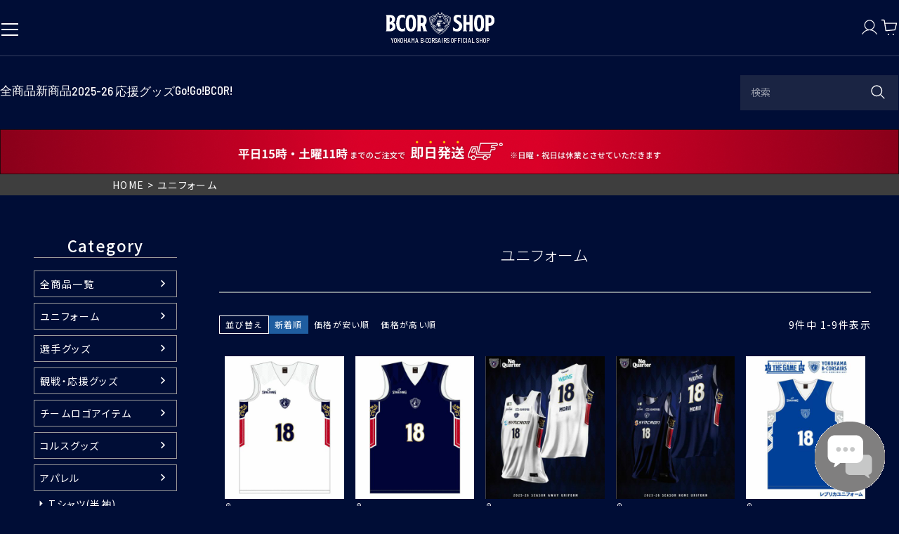

--- FILE ---
content_type: text/css
request_url: https://bcor.itembox.design/generate/theme15/fs_original.css?t=20251118042552
body_size: 12111
content:
body {
    font-family: 'Noto Sans JP', 'Libre Baskerville', 'Helvetica Neue', 'sans-serif', '游ゴシック体', YuGothic, '游ゴシック Medium', 'Yu Gothic Medium', '游ゴシック', 'Yu Gothic', 'sans-serif';
    font-weight: 400;
    letter-spacing: 0.1em;
    font-size: 14px;
    font-kerning: none;
    line-height: normal;
    vertical-align: baseline;
    word-break: normal;
    word-wrap: break-word;
    overflow-wrap: break-word;
    box-sizing: border-box;
    font-feature-settings: "palt";
    background-color: #000D36;
    color: #FFFFFF;
    padding-top: constant(safe-area-inset-top);    
    padding-top: env(safe-area-inset-top);        
    padding-bottom: constant(safe-area-inset-bottom);
    padding-bottom: env(safe-area-inset-bottom);
    padding-left: constant(safe-area-inset-left);
    padding-left: env(safe-area-inset-left);
    padding-right: constant(safe-area-inset-right);
    padding-right: env(safe-area-inset-right);

}


.fs-l-sideArea {
    max-width: 240px;
    background-color: #000d36;
}



.col_6{
  width: 100%;
  display: flex;
  display: -ms-flexbox; /* IE10 */
  flex-wrap: wrap;
  -ms-flex-wrap: wrap; /* IE10 */
  font-size:12px;
}

.col_6 > div{
  
  width: 19.5%;
}

.col_6 > div > div{
  position: relative;
  overflow: hidden
}


.col_6 img{
  width: 100%;
} 


@media screen and (max-width: 480px) {
.col_6 > div{
  width: 32%;
  }


.col_6 img{
  width: 100%;
  } 
  
}



*, *:before, *:after {
  box-sizing: border-box;
}
.col_4{
  width: 100%;
  display: flex;
  display: -ms-flexbox; /* IE10 */
  flex-wrap: wrap;
  -ms-flex-wrap: wrap; /* IE10 */
}
.col_4 > div{
  width: 25%;
  padding: 10px;
}

.col_4 img{
    width: 100%;
  }
  

@media screen and (max-width: 480px) {
.col_4 > div{
    width: 50%;
  }
  
.col_4 img{
    width: 100%;
  } 
  
}



*, *:before, *:after {
  box-sizing: border-box;
}
.col_5{
  width: 100%;
  display: flex;
  display: -ms-flexbox; /* IE10 */
  flex-wrap: wrap;
  -ms-flex-wrap: wrap; /* IE10 */
}

.col_5 > div{
  width: 19.5%;
  padding: 5%;
}
.col_5 > div > div{
  position: relative;
  overflow: hidden
}


.col_5 img{
    width: 100%;
  } 


@media screen and (max-width: 480px) {
.col_5 > div{
    width: 32.33333%;
  }
  
.col_5 img{
    width: 100%;
  } 
  
}



.col_2{
  width: 100%;
  display: flex;
  display: -ms-flexbox; /* IE10 */
  flex-wrap: wrap;
  -ms-flex-wrap: wrap; /* IE10 */
}

.col_2 > div{
  width: 50%;
  padding: 10px;
}



.col_3b{
  width: 100%;
  display: flex;
  display: -ms-flexbox; /* IE10 */
  flex-wrap: wrap;
  -ms-flex-wrap: wrap; /* IE10 */
}
.col_3b > div{
  width: 33.3%;
  padding: 5px;
}
@media screen and (max-width: 960px) {
  .col_3b > div{
    width: 33%;
  }
}
@media screen and (max-width: 480px) {
  .col_3b > div{
    width: 47%;
  }
}






@media screen and (max-width: 960px) {
  .col_2 > div{
    width: 50%;
  }
}
@media screen and (max-width: 480px) {
  .col_2 > div{
    width: 100%;
  }
}


.fs-c-breadcrumb {
    font-size: 1.4rem;
    background-color: #3E3E3E;
}

.fs-c-breadcrumb__list {
font-size: 1.4rem;
    position: relative;
    padding-left: 160px;
}
@media screen and (max-width: 767px) {
  .fs-c-breadcrumb__list {
    padding-left: 5px;
  }
}

.fs-c-breadcrumb {
    font-size: 1.4rem;
    color: #ffffff;
}

.fs-c-breadcrumb a{
    font-size: 1.4rem;
    color: #ffffff;
}

.fs-c-button--plain {
    font-size: 1.1rem;
    background: transparent;
    border: 1px solid transparent;
    border-radius: 0px;
    color: #1e5d9b;
    cursor: pointer;
    display: inline-block;
    text-decoration: none;
    padding: 0;
    text-align: right;
}


.fs-p-card {


    border: 1px solid #FFFFFF;
    margin: 8px 0;
    padding: 12px;
}


.fs-p-card__title {
    border-bottom: 1px solid currentColor;
    font-size: 1.2rem;
    margin-top: 8px;
    text-align: center;
    padding-bottom: 16px;
}


.fs-p-card__message {
    font-size: 1.2rem;
    padding: 0 8px;
}

.fs-p-card__footer {
    font-size: 1.2rem;
    text-align: right;
}


.fs-p-cardpoint {

    background: rgba(126, 126, 126, 0.08);
    border: 1px solid #FFFFFF;
    margin: 5px 0;
    padding: 3px;
}


.fs-p-card__titlepoint {
    border-bottom: 1px solid currentColor;
    font-size: 1.2rem;
    margin-top: 8px;
    text-align: center;
    padding-bottom: 10px;
}


.fs-p-card__messagepoint {
    font-size: 1.2rem;
    padding: 0 8px;
}




/* 商品詳細価格 */
.fs-body-product .fs-c-productPrice:not(.fs-c-productPrice--listed) .fs-c-productPrice__main__price {
    color: #000D36;
}
.fs-c-productPrice:not(.fs-c-productPrice--listed) .fs-c-productPrice__main__price {
    color: #FFFFFF;
}


/* 【商品詳細】お問い合わせボタン */
.fs-c-buttonContainer {
    display: flex;
    align-items: center;
    justify-content: right;
    padding: 1px 0;
}

/* 【商品詳細】SNSボタン */
.fs-p-snsArea {
    display: flex;
    align-items: flex-start;
    flex-wrap: wrap;
    margin: 8px 0;
    justify-content: center;
}


/* 【商品詳細】返品特約 */
.fs-c-returnedSpecialContract {
    padding: 1px 0;
}

.fs-c-returnedSpecialContract__link {
    font-size: 1.2rem;
    text-align: right;
}


/* 【ボタンパーツ】中央 */


.btn_toCate {
    display: block;
    margin: 20px auto 15px auto;
    padding: 0.7em 0;
    width: 45%;
    text-align: center;
    color: #ffffff !important;
    background: #000d36;
    border-radius: 30px;
}

.btn_toCate a{

    color: #ffffff;

}

/* 【ボタンパーツ】中央 */
.btn_toCate2 {
    display: block;
    margin: 10px auto 10px auto;
    padding: 0.5em 0;
    width: 45%;
    text-align: center;
    color: #ffffff;
    background: #000d36;
    border-radius: 30px;
}

.btn_toCate a{

    color: #ffffff;

}

.btn_toCate2 a{

    color: #ffffff;

}

/* ヘッダーカラー */
.fs-p-headerNavBar {
    background: #000d36;
    border-top: 1px solid rgba(255, 255, 255, 0.2);
    color: #ffffff;
    border-bottom: none;
}


/* フッターカラー */
.fs-p-footerCopyright {
    color: #fff;
    background-color: #000A2A;
    text-align: left;
}


.whttext {
    font-size: 1.2rem;
    color:#FFF;
    font-weight:bold; 
    letter-spacing: 1px;

}


.specb{
    border: 1px #ECECEC solid;
    order-collapse: collapse; 
    font-size: 1.2rem;
    line-height: 20px;
    padding:5px;
    background: none;
}



.fs-c-productPrice--listed {
    font-size: 1.0rem;
    display: flex;
    align-items: baseline;
}


.fs-c-productPrice__addon {
    font-size: 1.0rem;
}


.hdng {
  margin-bottom: 1em;
  text-align: center;
  font-size: 3.5rem;
  font-family: 'Oswald', sans-serif;
}


.hdng span {
  display: block;
  font-size: .5em;
  color: #aaaaaa;
}

.btn_toCatenavy
.fs-l-header {
    display: block;
    margin-top: -10px;
}


.fs-p-headerNavigation__listItem {
    display: flex;
    min-width: 10px;
}




/* 019 */
.button019 a {
    background: #a6192e;
    border-radius: 3px;
    position: relative;
    display: flex;
    justify-content: space-around;
    align-items: center;
    margin: 30px auto 0 auto;
    max-width: 280px;
    padding: 10px 25px;
    color: #FFFFFF;
    transition: 0.3s ease-in-out;
    font-weight: 500;
}
.button019 a:after {
  content: "";
  position: absolute;
  top: 50%;
  bottom: 0;
  right: 2rem;
  font-size: 90%;
  display: flex;
  justify-content: center;
  align-items: center;
  transition: right 0.3s;
  width: 6px;
  height: 6px;
  border-top: solid 2px currentColor;
  border-right: solid 2px currentColor;
  transform: translateY(-50%) rotate(45deg);
}
.button019 a:hover {
  background: #a6192e;
  color: #FFF;
}
.button019 a:hover:after {
  right: 1.4rem;
}



.fs-c-button--plain {
    font-size: 1.1rem;
    background: transparent;
    border: 1px solid transparent;
    border-radius: 0px;
    color: #FFFFFF;
    cursor: pointer;
    display: inline-block;
    text-decoration: none;
    padding: 0;
    text-align: right;
}

.fs-c-productSalesPeriod {
    border: 1px solid #808080;
    border-width: 1px 0;
    line-height: 1.4;
    padding: 8px;
    text-align: center;
    font-size: 1.1rem;
}



.fs-c-productName__copy {
    display: none;
}



.fs-p-heading--lv2 {
    display: none;
}


.fs-p-heading--lvx {
  border-bottom: 2px solid currentColor;
  color: #ffffff;
  font-size: 1.8rem;
}


/* ------ ホーム PICKUP BRAND SLIDE ------ */
.btr_home_slide_pickupbrand {
    margin: 0 0 5rem 0;
}
.btr_home_slide_pickupbrand figure {
    padding: 0 1rem 0 0;
}
.btr_home_slide_pickupbrand figure img {
    border-radius: 10px;
    width:250px !important;
}


/* ------ AIレコメンドの画像 ------ */
.fr3-item__image {
  width: 100%;
  border-radius: 5px 5px 5px 5px;
  box-shadow: 5px 5px 0px 0px rgba(0, 0, 0, 0.2);
  border: 1px solid;
}


.header_bnr {
  text-align: center;
}
.header_bnr img {
  width: 100%;
}
.fs-p-logo div {
  white-space: nowrap !important;
}


/* footer */
.fs-p-footerSnsLink__item img {
  width: 22px;
}

.center {
  text-align: center;
}

/* メルマガ登録エリア */
.merumaga_area {
  max-width: 928px;
  border: #bc9947 2px solid ;
  padding: 50px;
  margin: 60px auto;
  position: relative;
  display: flex;
  flex-wrap: nowrap;
  justify-content: space-between;
  align-items: center;
}
.merumaga_area::before {
  content: "";
  width: 46px;
  height: 46px;
  clip-path: polygon(0 0, 100% 0%, 0 100%);
  background: #bc9947;
  position: absolute;
  top: -1px;
  left: -1px;
}
.merumaga_area::after {
  content: "";
  width: 46px;
  height: 46px;
  clip-path: polygon(100% 0%, 100% 100%, 0% 100%);
  background: #bc9947;
  position: absolute;
  right: -1px;
  bottom: -1px;
}

.merumaga_area_icon {
  max-width: 152px;
}
.merumaga_area_contents {
  width: 340px;
  margin-left: 20px;
}
.merumaga_area_title {
  font-size: 50px;
  font-weight: bold;
  letter-spacing: 0.06em;
  line-height: 1.2;
  text-align: left;
  margin: 0 0 5px 0;
  padding: 0;
}
.merumaga_area_text {
  font-size: 17px;
  margin: 0;
}
.merumaga_area_btns {
  width: 260px;
  display: grid;
  grid-template-columns: repeat(1, 1fr);
  gap: 15px;
}
.merumaga_area_btn {
  display: block;
  width: 260px;
  padding: 12px 20px;
  border: #FFF 1px solid;
  border-radius: 4px;
  text-align: center;
  position: relative;
  text-decoration: none ;
  font-size: 15px;
  color: #FFF !important;
  letter-spacing: 0.04em;
}
.merumaga_area_btn::before {
  content: '';
  width: 8px;
  height: 8px;
  border-top: solid 2px #FFF;
  border-right: solid 2px #FFF;
  position: absolute;
  right: 20px;
  top: calc(50% - 5px);
  transform: rotate(45deg);
  transition: right 0.3s ease;
}
.merumaga_area_btn:hover::before {
  right: 15px;
}
@media screen and (max-width: 767px) {
  .merumaga_area {
    display: block;
    padding: 50px 20px;
  }
  .merumaga_area::before {
    width: 30px;
    height: 30px;
  }
  .merumaga_area::after {
    width: 30px;
    height: 30px;
  }
  .merumaga_area_icon {
    max-width: 80px;
    margin: 0 auto 20px auto;
    text-align: center;
  }
  .merumaga_area_contents {
    width: 100%;
    margin: 0 auto 30px auto;
    text-align: center;
  }
  .merumaga_area_title {
    font-size: 24px;
    text-align: center;
  }
  .merumaga_area_text {
    font-size: 14px;
    text-align: center;
  }
  .merumaga_area_btns {
    max-width: 260px;
    text-align: center;
  }
  .merumaga_area_btn {
    width: auto;
    max-width: 260px;
    width: 100%;
    margin: 0 auto;
  }
}


.top-category-icons {
  width: 100%;
  display: grid;
  grid-template-columns: repeat(6,1fr);
  gap: 20px 30px;
  margin: 20px auto 40px auto;
  padding: 0;
  list-style: none;
}
.top-category-icons > li {
  margin: 0;
  padding: 0;
  list-style: none;
}
.top-category-icon-image {
  width: 100%;
  text-align: center;
  margin-bottom: 10px;
}
.top-category-icon-image img {
  max-width: 100%;
  border-radius: 50%;
}
.top-category-icon-text {
  font-size: 12px;
  text-align: center;
  line-height: 1.5;
  font-weight: 700;
}

@media screen and (max-width: 767px) {
  .top-category-icons {
    grid-template-columns: repeat(3,1fr);
    gap: 20px;
  }
  .top-category-icon-image img {
    max-width: 100%;
  }
  .top-category-icon-text {
    font-size: 10px;
  }
}

/* ヘッダーリニューアル */
.fs-p-footerNavigationItem__nav.header-nav-list-wrap li a .arrow::after{
  content: url(https://bcor.itembox.design/item/2025/icon_textarrow-blue.svg?t=20250801162014);
}
.arrow.arrow-white::after{
  content: url(https://bcor.itembox.design/item/2025/icon_textarrow-white.svg?t=20250801162014) !important;
}
.fs-l-header a{
  line-height: 1.8;
}
.fs-l-header{
  background: #000D36;
  position: sticky;
  top: 0;
  z-index: 3;
  padding-top: constant(safe-area-inset-top);   
  padding-top: env(safe-area-inset-top);        
}
.fs-l-header__contents{
  display: flex;
  padding: 15px;
  align-items: center;
  justify-content: space-between;
}
.header-icon-rightwrap,.header-icon-leftwrap{
  display: flex;
  gap: 12px;
  padding: 0;
  align-items: center;
}
.btn-hamburger{
  display: block;
  width: 28px;
  height: 28px;
  margin-left: auto;
  position: relative;
  z-index: 10;
  border: none;
  background: transparent;
  margin-top: -15px;
}
.btn-hamburger.-active .hamburger__line {
  background-color: transparent;
}
.btn-hamburger.-active .hamburger__line::before {
  top: 0;
  transform: rotate(45deg);
}
.btn-hamburger.-active .hamburger__line::after {
  top: 0;
  transform: rotate(-45deg);
}
.hamburger__line {
  display: block;
  height: 2px;
  position: absolute;
  top: 23px;
  left: 50%;
  transform: translateX(-50%);
  width: 24px;
  background-color: #FFFFFF;
  transition: 0.4s;
}
.hamburger__line:before,
.hamburger__line:after {
  content: "";
  display: block;
  height: 100%;
  position: absolute;
  width: 100%;
  background-color: #FFFFFF;
  transition: inherit;
}
.hamburger__line:before {
  top: -8px;
}
.hamburger__line:after {
  top: 8px;
}
.btn-hamburger.-active .hamburger__line {
  background-color: transparent;
}
.btn-hamburger.-active .hamburger__line::before {
  top: 0;
  transform: rotate(45deg);
}
.btn-hamburger.-active .hamburger__line::after {
  top: 0;
  transform: rotate(-45deg);
}
.fs-p-logo__image{
  width: 160px;
}
.footer-nav-wrap-inner .fs-p-logo{
  margin-bottom: 60px;
}
.footer-nav-wrap-inner .fs-p-logo__image{
  width: 256px;
  object-fit: cover;
}
.header-icon img{
  width: 28px;
  height: 28px;
}
.fs-p-headerNavigation__link:link{
  padding: 0;
}
.fs-p-logo__image-text{
  font-family: 'Barlow Semi Condensed',sans-serif;
  font-size: 9px;
  font-weight: 500;
  line-height: 1.4;
  color: #FFFFFF;
  margin-top: -7px;
  letter-spacing: 0;
}
.hide-nav-header{
  background: #000D36;
}
.hide-nav-header-inner{
  padding: 15px 0;
  display: flex;
  justify-content: center;
  position: relative;
  align-items: center;
}
.hide-nav-header-inner .open-nav-btn{
  position: absolute;
  right: 15px;
}
.header__nav-area{
  position: fixed;
  top: 0;
  right: 0;
  left: 0;
  z-index: 10;
  transform: translateX(-100%);
  transition-property: all;
  transition-duration: 0.5s;
  transition-timing-function: linear;
  transition-delay: 0s;
  overflow-y: auto;
  overflow-x: hidden;
  background: #e5e4e6;
  height: 100vh;
  overflow: hidden;
}
.header_nav-area-inner{
  background: #e5e4e6;
}
.menuwrap.is-open .header__nav-area{
  transform: translateX(0);
  overflow: hidden;
}
.header-search-wrapper{
  background: #e5e4e6;
  padding: 25px 20px;
}
.fs-p-inputGroup{
  border: solid 1px #000D36;
  border-radius: 2px;
  background: #FFFFFF;
}
.fs-p-inputGroup__input{
  padding: 15px;
}
.header-search-word-area{
  list-style: none;
  margin: 0;
  padding: 0;
  margin-top: 15px;
  display: flex;
  flex-wrap: wrap;
  gap: 10px;
}
.header-search-word-area a{
  display: flex;
  align-items: center;
  justify-content: center;
  color: #000D36;
  font-size: 11px;
  background: #FFFFFF;
  padding: 5px 14px;
  font-weight: 500;
  border-radius: 80px;
  width: max-content;
  transition: all 0.3s 0s ease;
}
.fs-p-footerNavigationItem__nav.header-nav-list-wrap{
  padding: 0;
}
.header-nav-list-wrap li{
  padding: 18px 0;
  border-bottom: solid 1px #FFFFFF;
  cursor: pointer;
  background: #000D36; 
  transition: all 0.3s 0s ease;
}
.header-nav-list-wrap li:first-child{
  border-top: solid 1px #FFFFFF;
}
.fs-p-footerNavigationItem__nav.header-nav-list-wrap a{
  font-family: 'Noto Sans JP', 'Libre Baskerville', 'Helvetica Neue', 'sans-serif', '游ゴシック体', YuGothic, '游ゴシック Medium', 'Yu Gothic Medium', '游ゴシック', 'Yu Gothic', 'sans-serif';
  padding: 0 20px;
}
.header-nav-item-wrap{
  margin: 40px 0 0 20px;
}
.header-nav-item-wrap .header-nav-items{
  list-style: none;
  margin: 0;
  padding: 0;
  text-align: left;
}
.header-nav-item-wrap .header-nav-items img{
  vertical-align: middle;
  padding-right: 10px;
}
.header-nav-item-wrap .header-nav-items li:not(:last-child){
  margin-bottom: 20px;
}
.header-nav-item-wrap .header-nav-items li a{
  color: #000D36;
  font-size: 12px;
  font-weight: 500;
}
.hedder-hide-category-wrap .header-nav-list-wrap{
  background: #000D36;
}
.header__subnav-area{
  background: #FFFFFF;
}
.fs-p-footerNavigationItem__nav.header-search-category-lists{
  padding: 0;
}
.fs-p-footerNavigationItem__nav.header-search-category-lists li{
  border-bottom: solid 1px #ECECEC;
  padding: 0;
  background: #FFFFFF;
}
.fs-p-footerNavigationItem__nav.header-search-category-lists li a, .header-search-category-lists .accordion-list-wrap p{
  color: #000D36;
  padding: 12px 20px 12px 30px;
  font-weight: 500;
  line-height: 1.8;
  font-size: 14px;
}
.header-search-category-lists .accordion-title::after{
  right: 20px;
}
.header-search-category-lists .accordion-list-wrap{
  padding: 0;
}
.header-search-category-lists .accordion-list-wrap p{
  margin: 0;
  padding: 0 20px 0 30px;
  text-align: left;
}
.accordion-list-wrap .accordion-content.category-accordion-content li{
  padding-top: 0;
  margin-bottom: 0;
  background: #ECECEC;
  border-bottom:  solid 1px #FFFFFF;
}
.fs-p-footerNavigationItem__nav.header-search-category-lists li.category-accordion-list.active{
  border-bottom: none;
}
.header-nav-list-wrap .header-search-category-lists .category-accordion-list{
  padding: 12px 0;
}
.header-nav-list-wrap .header-search-category-lists .category-accordion-list.active{
  padding-bottom: 0;
}
.header-nav-list-wrap .header-search-category-lists .category-accordion-list .accordion-title {
  margin-bottom: 0; 
}
.header-nav-list-wrap .header-search-category-lists .category-accordion-list.active .accordion-title {
  margin-bottom: 12px;
}
.hedder-hide-category-wrap{
  position: absolute;
  top: 76px;
  width: 100%;
  transform: translateX(200%);
  transition-property: transform;
  transition-duration: 0.5s;
  transition-timing-function: linear;
  transition-delay: 0s;
  opacity: 0;
  visibility: hidden;
}
.search-category-open.-open .hedder-hide-category-wrap{
  transform: translateX(0);
  background: #FFFFFF;
  height: calc(100dvh - 76px);
  overflow-y: auto;
  z-index: 2;
  opacity: 1;
  visibility: visible;
　-webkit-overflow-scrolling: touch;
}
.menuwrap:not(.is-open) .hedder-hide-category-wrap {
  transform: translateX(-100%);
  transition-property: all;
  transition-duration: 0.5s;
  transition-timing-function: linear;
  transition-delay: 0s;
  visibility: hidden;
}
.search-category-open .search-category-open-text{
  display: flex;
  justify-content: space-between;
  padding: 0 20px;
  color: #FFFFFF;
  font-weight: 700;
  line-height: 1.8;
}
.header-navigation{
 padding: 12px 0 14px 0;
}
.header-navigation__list{
  margin: 0;
  display: flex;
  gap: 37px;
  padding: 0 20px;
  justify-content: space-between;
  letter-spacing: 0;
}
.headerNavigation__listItem{
  list-style: none;
}
.headerNavigation__listItem a {
  font-family: 'Barlow Semi Condensed', sans-serif;
  display: flex;
  flex-direction: column; 
  align-items: center; 
  justify-content: space-between; 
  text-align: center;
  font-size: 23px;
  font-weight: 600;
  font-style: italic;
  position: relative;
  min-height: 46px; 
  padding-bottom: 15px; 
  line-height: 1.4;
}
.header-navigation-subtext {
  font-size: 10px;
  font-weight: 700;
  font-style: normal;
  min-height: 12px; 
  display: flex;
  align-items: center;
}
.icon-next{
  font-size: 9px;
  padding-right: 2px;
}
.headerNavigation__listItem .support-text {
  font-size: 12px;
  line-height: 1.1;
}
.fs-p-searchForm__button.fs-p-inputGroup__button::before{
  display: none;
}
.fs-p-searchForm__button{
  background: #FFFFFF;
  width: 50px;
  height: 50px;
}
.header-navi__search.fs-p-searchForm{
  position: relative;
}
.header-navi__search.fs-p-searchForm .fs-p-inputGroup__input{
  font-size: 12px;
}
.header-navi__search.fs-p-searchForm img{
  position: absolute;
  top: 14px;
  right: 15px;
}
.fs-c-slick .slick-dots li.slick-active button:before{
  background: #FFFFFF;
  opacity: 1;
  color: #FFFFFF;
}
.fs-c-slick .slick-dots li button:before{
  content: "";
  width: 8px;
  height: 8px;
  border: solid 1px #FFFFFF;
  border-radius: 50%;
  opacity: 1;
}
.fs-c-slick .slick-prev:before, .fs-c-slick .slick-next:before{
  opacity: 1;
  font-size: 25px;
}
/* 検索ボタンポップアップ */
.header-search-logo .popup-overlay{
  display: none;
}
.popup-open{
  cursor: pointer;
  border: none;
  padding: 0;
}
/* .popup-overlay{
  display: none;
} */
.header-search-logo .popup-overlay.is-searchmodal-open{
  display: block;
  z-index: 99999;
  background-color: rgba(0, 0, 0, 0.6);
  position: fixed;
  width: 100%;
  height: 100vh;
  top: 0;
  left: 0;
}
.header-search-logo .popup-window{
  width: 90vw;
  max-width: 560px;
  padding: 20px;
  background-color: #FFFFFF;
  border-radius: 6px;
  position: fixed;
  top: 50%;
  left: 50%;
  transform: translate(-50%, -50%);
}
.popup-close{
  cursor: pointer;
  position: absolute;
  top: -25px;
  right: 0;
  border: none;
  background: none;
}
.header-search-logo .popup-close-cross{
  position: relative;
  display: inline-block;
  width: 20px;
  height: 4px;
  background: #FFFFFF;
  transform: rotate(45deg);
  vertical-align: middle;
}
.popup-close-cross::before {
  content: "";
  position: absolute;
  top: 0;
  left: 0;
  width: 100%;
  height: 100%;
  background: #FFFFFF;
  transform: rotate(90deg);
}
.fs-p-headerNavigation__link:hover{
  background: none;
}
.header-bnr-image img{
  display: block;
}
/*ハンバーガーメニュー内オリジナルコンテンツ開閉式*/
.header-nav-list-wrap li.f_menu-accordion-list{
  padding: 0;
}
.f_menu-accordion-list .accordion-list-wrap{
  padding: 0;
}
.f_menu-accordion-title.accordion-title{
  margin: 0;
  padding: 18px;
  color: #FFFFFF;
  text-align: left;
}
.f_menu-accordion-content.accordion-content li{
  border-bottom: none;
}
.f_menu-accordion-title.accordion-title::after{
  right: 20px;
}
.accordion-list-wrap.active .f_menu-accordion-title.accordion-title::after{
  right: 20px;
}
.f_menu-accordion-content li{
  background: #ECECEC;
}
.f_menu-accordion-content.accordion-content li a{
  color: #000D36;
  font-weight: 500;
　font-size: 14px !important;
}
.header-icon-cart{
  position: relative;
}
.header-icon-cart a .fs-p-cartItemNumber{
  top: -5px;
  right: -5px;
}
@media screen and (min-width: 768px) {
  .fs-l-header__contents{
    max-width: 1280px;
    margin: 0 auto;
    justify-content: space-between;
    padding: 15px 0;
  }
  .hedder-hide-category-wrap{
    top: 0;
    width: 400px;
    opacity: 1;
  }
  .header__nav-overlay{
    position: fixed;  
    top: 0;
    left: 0;
    width: 100vw; 
    height: 100vh; 
    background: rgba(0, 0, 0, 0.5); 
    z-index: 5; 
    display: none; 
  }
  .is-open .header__nav-overlay{
    display: block;
    overflow: hidden;
  }
  .header__nav-area{
    background: none; 
  }
  .header_nav-area-inner{
    width: 400px;
    background: #e5e4e6;
    height: 100vh;
    position: relative;
  }
  .header-navigation{
    display: flex;
    justify-content: space-between;
    max-width: 1280px;
    margin: 0 auto;
    padding: 26px 0;
  }
  .header-navigation-subtext{
    font-size: 17px;
    font-weight: 500;
    min-height: inherit;
  }
  .header-navigation__list{
    padding: 0;
  }
  .hide-nav-header-inner{
    padding: 31px 0 32px 0;
    border-right: solid 1px #FFFFFF;
  }
  .header-nav-list-wrap li:first-child{
    border-top: none;
  }
  .hide-nav-header-inner .open-nav-btn{
    position: absolute;
    left: 30px;
    right: initial;
  }
  .hide-nav-header-inner .open-nav-btn::after{
    content: "閉じる";
    color: #FFFFFF;
    font-size: 12px;
    font-weight: 500;
    position: absolute;
    top: 0;
    left: 37px;
    white-space: nowrap;
  }
  .header-search-wrapper{
    background: #FFFFFF;
    padding: 25px 30px;
  }
  .header-search-wrapper .fs-p-inputGroup{
    border: solid 1px #ECECEC;
    background: #F8F8F8;
  }
  .header-search-wrapper .fs-p-searchForm__input.fs-p-inputGroup__input{
    background: #F8F8F8;
  }
  .header-search-word-area a{
    border: solid 1px #ECECEC;
    background: #F8F8F8;
  }
  .fs-p-searchForm__button{
    background: #F8F8F8;
  }
  .fs-p-headerNavigation__search.fs-p-searchForm.c-pc-only{
    position: relative;
  }
  .fs-p-headerNavigation__search.fs-p-searchForm.c-pc-only .fs-p-searchForm__input.fs-p-inputGroup__input{
    background: rgba(26, 36, 67, 1);
    color: #FFFFFF;
  }
  .fs-p-headerNavigation__search.fs-p-searchForm.c-pc-only .fs-p-inputGroup{
    background: rgba(26, 36, 67, 1);
  }
  .fs-p-headerNavigation__search.fs-p-searchForm.c-pc-only .fs-p-inputGroup__button{
    background: rgba(26, 36, 67, 1);
  }
  .fs-p-headerNavigation__search.fs-p-searchForm .fs-p-searchForm__button::before{
    display: none;
  }
  .fs-p-headerNavigation__search.fs-p-searchForm.c-pc-only img{
    position: absolute;
    top: 10px;
    right: 15px;
  }
  .fs-p-headerNavigation__search.fs-p-searchForm.c-pc-only .fs-p-inputGroup__input{
    padding: 12px 0 12px 15px;
  }
  .hedder-hide-category-wrap{
    transform: translateX(0);
    z-index: -1
  }
  .search-category-open.-open .hedder-hide-category-wrap{
    transform: translateX(400px);
    height: 100vh;
    z-index: -1;
  }
  .header-nav-item-wrap{
    margin: 0;
    position: absolute;
    left: 30px;
    bottom: 50px;
  }
  .fs-p-footerNavigationItem__nav.header-nav-list-wrap a{
    font-size: 15px;
    font-weight: 500;
  }
  .fs-body-top .fs-c-slick .slick-prev:before, .fs-body-top .fs-c-slick .slick-next:before{
    display: none;
  }
  .fs-body-top .fs-c-slick .slick-slide img{
    width: 1000px;
  }
  .header-bnr-image img{
    width: 100%;
  }
  .search-category-open .search-category-open-text{
    font-size: 15px; 
    font-weight: 500;
  }
  .header-navi__search.fs-p-searchForm .fs-p-inputGroup__input{
    font-size: 13px;
  }
  /*ヘッダーオリジナルコンテンツ開閉式*/
  .f_menu-accordion-content.accordion-content li:hover{
    background: #e5e4e6 !important;
  }
  .f_menu-accordion-title.accordion-title{
    font-size: 15px !important;
    font-weight: 500;
  }
}

/* コンテンツリニューアル */
.fs-body-top{
  letter-spacing: 0;
}
.fs-body-top .fs-l-main{
  margin:0;
  padding: 0;
}
.top-content-inner p{
  margin: 0;
  color: #000D36;
}
/* MV */
.top-mv-area.fs-c-slick .slick-prev, .top-mv-area.fs-c-slick .slick-next{
  background: initial;
  width: 25px;
  height: 25px;
}
.top-mv-area.fs-c-slick .slick-dots{
  gap: 10px;
  margin-top: 20px;
}
/* 新着情報*/
.fs-p-dateList.top-news{
  margin:0;
  padding: 30px 20px 50px 20px;
  border-bottom: solid 1px #FFFFFF;
}
.fs-p-dateList.top-news .fs-pt-list__item{
  border: none;
  background: #FFFFFF;
  border-radius: 5px;
  padding: 0;
  position: relative;
}
.fs-p-dateList.top-news .fs-pt-list__item a{
  color: #000D36;
  padding: 15px 59px 15px 20px;
  display: inline-block;
  width: 100%;
  font-size: 11px;
}
.fs-p-dateList.top-news .fs-pt-list__item a::after{
  content: url(https://bcor.itembox.design/item/2025/icon_arrow-red.svg?t=20250801162014);
  position: absolute;
  right: 20px;
  top: 50%;
  transform: translateY(-50%);
  width: 20px;
  height: 20px;
}
.fs-p-dateList.top-news > li time:first-child{
  font-family: 'Barlow Semi Condensed', sans-serif;
  display: block;
  background: none;
  color: #AFAFAF;
  padding: 0;
  font-size: 11px;
  line-height: 1.8;
  font-weight: 600;
}

/* 人気カテゴリー */
.favorite-category-wrap{
  background-image: url(https://bcor.itembox.design/item/2025/topix_bg.jpg?t=20250801162014);
  background-size: cover;
  background-repeat: no-repeat;
}
.favorite-category-wrap-inner{
  padding: 55px 20px 61px 20px;
}
.top-content-title{
  font-size: 22px;
  font-weight: 700;
  margin: 0;
  margin-bottom: 30px;
}
.favorite-category-lists{
  list-style: none;
  margin: 0;
  padding: 0;
  display: flex;
  flex-wrap: wrap;
  gap: 10px 15px;
}
.favorite-category-lists .content-item-btn{
  width: max-content;
}
.favorite-category-lists .content-item-btn a{
  padding: 6px 16px;
  font-weight: 500;
}
.favorite-category-lists li a{
  gap: 10px;
}
/* 新着アイテム*/
.newarribval-area{
  background: #FFFFFF;
  color: #000D36;
}
.newarribval-area .fr3-item__image{
  border-radius: initial;
  box-shadow: none;
  border: none;
}
.newarribval-area-inner{
  padding: 55px 35px 60px 35px;
}
.newarribval-area .fr3-productListStatic{
  gap: 25px 20px;
  padding: 0;
}
.fs-body-top .fr3-item__productName{
  color: #000D36;
  font-size: 12px;
  font-weight: 500;
  line-height: 1.5;
  overflow: hidden;
  display: -webkit-box;
  -webkit-box-orient: vertical;
  -webkit-line-clamp: 2;
}
.fs-body-top .fr3-item__productPrice__price{
  font-family: 'Barlow Semi Condensed', sans-serif;
  font-size: 18px;
  font-weight: 600;
  line-height: 1.5;
}
.newarribval-area .top-more-btn, .preorder-item-area .top-more-btn{
  margin-top: 30px;
}
.more-btn-text.more-btn-blue{
  display: contents;
}
.more-btn-text.more-btn-blue .more-btn-arrow::after{
  content: url(https://bcor.itembox.design/item/2025/icon_arrow-red.svg?t=20250801162014);
}
/*期間限定先行受注アイテム*/
.preorder-item-area{
  background: #ECECEC;
  color: #000D36;
}
.preorder-item-area-inner{
  padding: 55px 35px 60px 35px;
}
.preorder-item-area .top-content-title{
  line-height: 1.5;
}
/* カート おすすめ商品 スライドを解除してグリッド表示 */
.fs-body-top .fs-c-productListCarousel.fs-c-slick {
  display: block;
}
.fs-body-top span.fs-c-productListCarousel__ctrl {
  display: none !important;
}
.fs-body-top .fs-c-productListCarousel__list {
  display: block;
}
.fs-body-top .preorder-item-area .fs-c-productListCarousel.fs-c-slick div.slick-track {
  display: grid !important;
  grid-template-columns: repeat(2, 1fr)!important;
  grid-column-gap: 20px;
  grid-row-gap: 25px;
  width: 100% !important;
  transform: none !important;
}
.fs-body-top .fs-c-productListCarousel.fs-c-slick div.slick-track::before {
  content: none !important;
}
.fs-body-top .fs-c-productListCarousel.fs-c-slick article.fs-c-productListCarousel__list__item.fs-c-productListItem {
  min-width: 100%;
  margin: 0;
}
.fs-body-top .fs-c-productListItem__productName .fs-c-productName__name{
  color: #000D36;
  font-size: 12px;
  font-weight: 500;
  line-height: 1.5;
  overflow: hidden;
  display: -webkit-box;
  -webkit-box-orient: vertical;
  -webkit-line-clamp: 2;
}
.fs-body-top .fs-c-productListItem__productName{
  margin: 10px 0 2px 0;
}
.fs-body-top .fs-c-productListItem__productName a:hover{
  text-decoration: none;
}
.fs-body-top .fs-c-productListItem__prices.fs-c-productPrices{
  margin-top: 0;
}
.fs-body-top .fs-c-productPrice.fs-c-productPrice--selling .fs-c-productPrice__main__label{
  display: none;
}
.fs-body-top .fs-c-productListItem__prices.fs-c-productPrices .fs-c-productPrice__main__price.fs-c-price{
  font-family: 'Barlow Semi Condensed', sans-serif;
  color: #000D36;
  font-size: 18px;
  font-weight: 600;
  line-height: 1.5;
}
.fs-body-top .fs-c-productPrice.fs-c-productPrice--selling{
  gap: 0 4px;
}
.fs-body-top .fs-c-productListItem__control.fs-c-buttonContainer{
  display: none;
}
/* トピックス */
.topics-area{
  background-image: url(https://bcor.itembox.design/item/2025/topix_bg.jpg?t=20250801162014);
  background-repeat: no-repeat;
  background-size: cover;
}
.topics-area-inner{
  padding: 55px 20px 60px 20px;
}
.topics-item-area{
  display: grid;
  grid-template-columns: repeat(2,1fr);
  gap: 8px;
}
.topics-item-area .fs-pt-column{
 display: contents;
}
.topics-item-area .fs-pt-column .fs-pt-column__item{
  padding: 0;
  cursor: pointer;
}
.topics-item-area .fs-pt-column .fs-pt-column__item .fs-pt-column__image img{
  width: 100%;
  height: 100%;
}
.topics-area .fs-pt-column__heading{
  display: none;
}
/*ランキング*/
.ranking-area{
  background: #FFFFFF;
  color: #000D36;
}
.ranking-area-inner{
  padding: 55px 0 60px 0;
}
.ranking-area .top-content-title{
  max-width: 350px;
  margin: 0 auto 30px auto
}
.ranking-area .fr3-item__image{
  border-radius: 0;
  box-shadow: initial;
}
.ranking-area .fr3-productListStatic{
  gap: 30px 5px;
  padding: 0;
}
.ranking-area .fr3-item__productName{
  padding: 0 5px;
}
.ranking-area .fr3-item__productPrice{
  padding: 0 5px;
}
.ranking-area .fr3-item{
  position: relative;
}
.ranking-area .fr3-item .fr3-item__rankContainer{
  position: absolute;
  top: 0;
  left: 0;
  z-index: 1;
}
.ranking-area .fr3-item .fr3-item__rank{
  font-family: 'Barlow Semi Condensed',sans-serif;
  color: #FFFFFF;
  background-color: rgba(62, 62, 62, 0.5);
  border-radius: 0;
  width: 19px;
  height: 23px;
  font-size: 12px;
  line-height: 1.5;
}
.ranking-area .fr3-item:nth-child(1) .fr3-item__rank{
  background-color: #BFA253;
  position: relative;
  display: inline-block;
  clip-path: polygon(0% 0%, 100% 0%, 100% 100%, 50% 85%, 0% 100%);
  text-align: center;
  display: flex;
  align-items: center;
}
.ranking-area .fr3-item:nth-child(2) .fr3-item__rank{
  background-color: #7E7D7D;
  position: relative;
  display: inline-block;
  clip-path: polygon(0% 0%, 100% 0%, 100% 100%, 50% 85%, 0% 100%);
  text-align: center;
  display: flex;
  align-items: center;
}
.ranking-area .fr3-item:nth-child(3) .fr3-item__rank{
  background-color: #935F21;
  position: relative;
  display: inline-block;
  clip-path: polygon(0% 0%, 100% 0%, 100% 100%, 50% 85%, 0% 100%);
  text-align: center;
  display: flex;
  align-items: center;
}
.ranking-area .flywheel-recommend__frame .fr3-productListStatic.fr3-productListStatic__responsive_4 .fr3-item:nth-child(10){
  display: none;
}
/* カテゴリー */
.search-category-area{
  background-image: url(https://bcor.itembox.design/item/2025/category_bg.jpg?t=20250801162014);
  background-repeat: no-repeat;
  background-size: cover;
}
.search-category-area-inner{
  padding: 55px 0 60px 0;
}
.search-category-area .top-content-title{
  padding-left: 40px;
}
.top-category-icons-wrap{
  overflow-x: auto;
  overflow-y: hidden;
  padding: 0 20px 0 40px;
}
.top-category-icons-list{
  width: 655px;
  list-style: none;
  padding: 0;
  display: grid;
  grid-template-columns: repeat(8,1fr);
  gap: 35px 0;
  margin: 0;
}
.top-category-icons-list li{
  width: 65px;
}
/* Go!GO!BCOR! */
.bcor-area{
  background: radial-gradient(169.74% 50% at 50% 50%, #C70025 0%, #CA0026 15.5%, #E73B5A 61.5%, #C70025 100%);
}
.bcor-area p{
  margin: 0;
  color: #FFFFFF;
}
.bcor-area-inner{
  padding: 60px 0 90px 0;
  position: relative;
}
.bcor-title{
  font-family: 'Barlow Semi Condensed', sans-serif;
  font-size: 64px;
  font-weight: 600;
  line-height: 1.0;
  font-style: italic;
  position: absolute;
  padding: 0 20px;
}
.bcor-content-wrap{
  padding-top: 92px;
}
.bcor-content-detail-wrap{
  margin: 0 35px;
}
.bcor-content-image img{
  border-radius: 5px;
}
.bcor-content-text-area{
  margin-top: 17px;
}
.bcor-content-text-area p{
  font-weight: 500;
  line-height: 1.8;
}
.bcor-content-text-area .bcor-second-text{
  margin-top: 20px;
}
.bcor-content-text-area .top-more-btn{
  margin-top: 20px;
}
.top-more-btn a{
  display: flex;
  justify-content: space-between;
  align-items: center;
  background: #000D36;
  padding: 15px 20px;
  width: 100%;
  border-radius: 55px;
  transition: all 0.3s 0s ease;
}
.top-more-btn .more-btn-arrow{
  width: 22px;
  height: 22px;
  position: relative;
}
.top-more-btn .more-btn-arrow::after{
  content: url(https://bcor.itembox.design/item/2025/icon_arrow-white.svg?t=20250801162014)
}
.more-btn-text{
  font-weight: 700;
  line-height: 1.8;
}
.more-btn-text .bcor-btn-text{
  font-family: 'Barlow Semi Condensed', sans-serif;
  font-size: 16px;
  font-weight: 600;
  padding-right: 5px;
}
.bcor-item-wrap{
 margin: 70px 0 0 35px;
}
.bcor-item-title-wrap{
  font-weight: 700;
  line-height: 1.5;
}
.bcor-item-title{
  font-size: 22px;
}
.bcor-item-subtitle{
  font-size: 12px;
}
.bcor-item-area{
  margin: 20px 0 30px 0;
  overflow-x: auto;
  -webkit-overflow-scrolling: touch;
}
.bcor-item-inner{
  width: 860px;
  display: flex;
  gap: 15px;
}
.bcor-item p{
  margin-top: 10px;
  font-weight: 500;
  font-size: 11px;
  line-height: 1.5;
  overflow: hidden;
  display: -webkit-box;
  -webkit-box-orient: vertical;
  -webkit-line-clamp: 2;
}
.bcor-item-price{
  line-height: 1.5;
  font-size: 10px;
  font-weight: 500;
}
.bcor-item-price span{
  font-family: 'Barlow Semi Condensed', sans-serif;
  font-size: 18px;
  font-weight: 600;
}
.bcor-item-wrap .content-item-btn a{
  padding: 15px 20px;
  margin-right: 20px;
}
.bcor-area .fs-c-slick .slick-track{
  display: flex;
  width: 860px !important;
}
.bcor-area .fs-c-slick .slick-slide:last-child{
    margin-right: auto;
}
.bcor-area .fs-c-slick .slick-slide{
  width: 140px;
  margin-right: 20px;
}
.fs-body-top .bcor-area .fs-c-productListItem__productName .fs-c-productName__name{
  color: #FFFFFF;
}
.fs-body-top .bcor-area .fs-c-productListItem__prices.fs-c-productPrices .fs-c-productPrice__main__price.fs-c-price{
  color: #FFFFFF;
}
/* メルマガ */
.e-zine-area{
  background-image: url(https://bcor.itembox.design/item/2025/mailmagazine_bg.jpg?t=20250801162014);
  background-size: cover;
  background-repeat: no-repeat;
}
.e-zine-area-inner{
  padding: 60px 20px;
}
.e-zine-area .e-zine-title{
  font-size: 22px;
  font-weight: 700;
  line-height: 1.5;
  margin: 0 0 20px 0;
}
.e-zine-text-wrap p{
  color: #FFFFFF;
  font-size: 11px;
  font-weight: 500;
  margin: 0;
}
.e-zine-btn-wrap{
  display: flex;
  justify-content: space-between;
  margin-top: 30px;
  gap: 10px;
}
.e-zine-btn-wrap .content-item-btn a{
  padding: 7px 10px 7px 15px;
  width: 170px;
  font-size: 12px;
  line-height: 1.8;
}
.e-zine-btn-wrap .content-item-btn .arrow{
  width: 20px;
  height: 20px;
}

/* お知らせコンテンツ */
.notice-area{
  background: #FFFFFF;
  color: #000D36;
}
.notice-area p{
  margin: 0;
}
.text-arrow a{
  color: #000D36;
  font-size: 12px;
  font-weight: 700;
  transition: all 0.3s 0s ease;
}
.notice-area-inner{
  padding: 53px 25px 58px 25px;
}
.notice-title-wrap{
  display: flex;
  justify-content: space-between;
  align-items: baseline;
}
.notice-item-area{
  display: flex;
  flex-direction: column;
  row-gap: 20px;
}
.notice-item-area ul{
  margin: 0;
}
.notice-item-area .fs-pt-list--noMarker > li + li{
  margin-top: 20px;
}
.notice-date{
  font-family: 'Barlow Semi Condensed', sans-serif;
  font-size: 11px;
  font-weight: 600;
  color: #AFAFAF !important;
  line-height: 1.8;
}
.notice-text{
  font-size: 12px;
  font-weight: 500;
  color: #000D36;
  line-height: 1.8;
  margin-top: 5px;
  overflow: hidden;
  display: -webkit-box;
  -webkit-box-orient: vertical;
  -webkit-line-clamp: 2;
}
.text-arrow .arrow{
  display: inline-block;
  width: 20px;
  height: 20px;
  text-align: center;
  color: #FFFFFF;
  background: #C70025;
  border-radius: 50%;
  margin-left: 5px;
}
.fs-pt-list.fs-pt-list--noMarker a:hover{
  text-decoration: none;
}
.fs-pt-list.fs-pt-list--noMarker a:hover .notice-text{
  text-decoration: underline;
}
@media screen and (max-width: 768px) {
  /*新着アイテム表示数*/
  .fr3-productListStatic__responsive_1{
    grid-template-columns: repeat(2, 1fr) !important;
  }
}
@media screen and (min-width: 768px) {
  .fs-body-top{
    min-width: 1360px;
  }
  .fs-body-top .fs-l-main{
    max-width: 100%;
  }
  .fs-body-top .fs-l-pageMain{
    max-width: initial;
  }
  .top-content-inner{
    max-width: 1280px;
    margin: 0 auto;
  }
  /* 新着情報*/
  .fs-p-dateList.top-news{
    padding: 50px 0 70px 0;
  }
  .fs-p-dateList.top-news .fs-pt-list__item{
    padding: 0;
    max-width: 940px;
    margin: 0 auto 10px;
  }
  .fs-p-dateList.top-news .fs-pt-list__item a{
    padding: 20px 61px 20px 20px;
    font-size: 13px;
  }
  .fs-p-dateList.top-news .fs-pt-list__item a::after{
    width: 22px;
    height: 22px;
  }
  .fs-p-dateList.top-news > li time:first-child{
    font-size: 13px;
  }
  /* 人気カテゴリー */
  .favorite-category-wrap{
    background-image: url(https://bcor.itembox.design/item/2025/topix_bg_pc.jpg?t=20250801162014)
  }
  .favorite-category-wrap-inner{
    padding: 80px 0;
  }
  .top-content-title{
    margin-bottom: 40px;
    font-size: 28px;
    line-height: 1.5;
  }
  .favorite-category-lists .content-item-btn a{
    padding: 8px 16px;
  }
  /* 新着アイテム */
  .newarribval-area-inner{
    padding: 80px 0;
  }
  .newarribval-area .fr3-productListStatic__responsive_1{
    grid-template-columns: repeat(5, 1fr);
  }
  .newarribval-area .fr3-productListStatic{
    gap: 40px 25px;
    padding: 0;
  }
  .newarribval-area .top-more-btn, .preorder-item-area .top-more-btn{
    margin-top: 60px;
    display: flex;
    justify-content: center;
  }
  .fs-body-top .fr3-item__productName{
    font-size: 13px;
  }
  .fs-body-top .fr3-item__productPrice__price{
    font-size: 20px;
  }
  /*期間限定先行受注アイテム*/
  .preorder-item-area-inner{
    padding: 80px 0;
  }
  .fs-body-top .preorder-item-area .fs-c-productListCarousel.fs-c-slick div.slick-track{
    grid-template-columns: 1fr 1fr 1fr 1fr 1fr !important;
    grid-gap: 25px;
  }
  .fs-body-top .fs-c-productListItem__productName .fs-c-productName__name{
    font-size: 13px;
  }
  .fs-body-top .fs-c-productListItem__prices.fs-c-productPrices .fs-c-productPrice__main__price.fs-c-price{
    font-size: 20px;
  }
  /* トピックス */
  .topics-area{
    background-image: url(https://bcor.itembox.design/item/2025/topix_bg_pc.jpg?t=20250801162014);
  }
  .topics-area-inner{
    max-width: 1140px;
    margin: 0 auto;
    padding: 100px 0;
    display: flex;
    justify-content: space-between;
  }
  .topics-item-area{
    grid-template-columns: repeat(3,1fr);
    gap: 25px;
  }
  .topics-item-area .fs-pt-column .fs-pt-column__item .fs-pt-column__image img{
    width: 280px;
  }
  /*ランキング*/
  .ranking-area-inner{
    padding: 80px 0;
  }
  .ranking-area .top-content-title{
    max-width: 100%;
  }
  .ranking-area .fr3-productListStatic{
    gap: 40px 25px;
  }
  .fs-body-top .ranking-area .fr3-item__productName{
    padding: 0;
  }
  .fs-body-top .ranking-area .fr3-item__productPrice{
    padding: 0;
  }
  .ranking-area .fr3-item .fr3-item__rank{
    width: 30px;
    height: 36px;
    font-size: 17px;
  }
  .ranking-area .flywheel-recommend__frame .fr3-productListStatic.fr3-productListStatic__responsive_4 .fr3-item:nth-child(10){
    display: block;
  }
  /* カテゴリー */
  .search-category-area{
    background-image: url(https://bcor.itembox.design/item/2025/category_bg_pc.jpg?t=20250801162014);
  }
  .search-category-area-inner{
    padding: 80px 0;
    max-width: 960px;
    margin: 0 auto;
  }
  .search-category-area .top-content-title{
    padding-left: 0;
  }
  .top-category-icons-wrap{
    overflow-x: clip;
    padding: 0
  }
  .top-category-icons-list{
    width: 100%;
    display: grid;
    gap: 53px 0;
  }
  .top-category-icons-list li{
    width: 98px;
  }
  /* Go!GO!BCOR! */
  .bcor-area-inner{
    padding: 70px 0 90px 0;
  }
  .bcor-title{
    font-size: 105px;
  }
  .bcor-content-wrap{
    padding: 70px 70px 0 70px;
    margin: 0;
  }
  .bcor-content-detail-wrap{
    display: flex;
    align-items: center;
    gap: 60px;
    margin: 0;
  }
  .bcor-content-text-area{
    width: 453px;
    margin-top: 0;
    font-size: 15px;
  }
  .bcor-content-text-area .bcor-second-text{
    margin-top: 20px;
  }
  .bcor-content-text-area .top-more-btn{
    margin-top: 40px;
  }
  .top-more-btn a{
    padding: 20px 20px 20px 30px;
    width: 320px;
    font-size: 15px;
  }
  .more-btn-text .bcor-btn-text{
    font-size: 18px;
  }
  .bcor-item-wrap{
    margin: 50px 0 0 0;
  }
  .bcor-item-title{
    font-size: 28px;
  }
  .bcor-item-subtitle{
    font-size: 17px;
  }
  .bcor-item-area{
    margin: 30px 0 50px 0;
  }
  .bcor-item-inner{
    width: 100%;
    gap: 20px;
  }
  .bcor-item p{
    font-size: 12px;
  }
  .bcor-item-wrap .content-item-btn a{
    padding: 20px 20px 20px 30px;
    width: 320px;
    font-size: 15px;
    margin-right: 0;
  }
  .bcor-item-wrap .content-item-btn{
    display: flex;
    justify-content: center;
  }
  .bcor-area  .fs-c-slick .slick-track{
    width: 1140px !important;
  }
  .bcor-area .fs-c-slick .slick-slide{
    width: 212px;
    margin-right: 20px;
  }
  /* メルマガ */
  .e-zine-area{
    background-image: url(https://bcor.itembox.design/item/2025/mailmagazine_bg_pc.jpg?t=20250801162014);
  }
  .e-zine-area-inner{
    max-width: 960px;
    margin: 0 auto;
    padding: 80px 0;
    display: flex;
    justify-content: space-between;
    align-items: center;
  }
  .e-zine-area .e-zine-title{
    font-size: 28px;
  }
  .e-zine-btn-wrap{
    margin-top: 0;
    display: flex;
    flex-direction: column;
    gap: 10px;
    width: 295px;
  }
  .e-zine-btn-wrap .content-item-btn a{
    padding: 8px 10px 8px 15px;
    line-height: 1.8; 
    width: 100%;
    font-size: 13px;
  }
  .e-zine-text-wrap p{
    font-size: 15px;
  }
  /* お知らせコンテンツ */
  .notice-content-inner{
    max-width: 1260px;
    margin: 0 auto;
  }
  .notice-item-area{
    flex-direction: row;
    align-items: center;
  }
  .notice-area-inner{
    padding: 90px 0 100px 0;
  }
  .notice-item{
    width: 420px;
    border-right: solid 1px #AFAFAF;
    padding: 0 40px;
  }
  .fs-pt-list.fs-pt-list--noMarker li:first-child .notice-item{
    padding-left: 0;
  }
  .notice-item-area .fs-pt-list.fs-pt-list--noMarker{
    display: flex;
    gap: 0;
    margin: 0;
    align-items: baseline;
  }
  .notice-item-area .fs-pt-list--noMarker > li + li{
    margin-top: 0;
  }
  .notice-date{
    font-size: 13px;
  }
  .notice-text{
    font-size: 14px;
  }
}

/* ------ フッターリニューアル ------ */
.fs-body-top .fs-l-footer{
  margin-top: 0;
}
.c-pc-only{
  display: none;
}
.fs-l-footer__contents{
  max-width: 100%;
}
.fs-l-footer__contents p{
  margin: 0;
  line-height: 1.8;
  font-size: 13px;
  font-weight: 500;
}
.fs-l-footer__contents > *{
  padding: 0;
}
.fs-p-logo{
  padding: 0;
}
.footer-navigation-item, .fs-p-footerNavigationItem__nav li a, .footer-navigation-content-item a{
  color: #FFFFFF;
}
.footer-nav-wrap{
  background: #000A2A;
  padding: 50px 35px 70px;
}
.footer-nav-wrap.bg-bright{
  background: #000D36;
  padding: 65px 35px 60px;
}
.footer-navigation-item-list{
  list-style: none;
  margin: 0;
  padding: 0;
}
.footer-nav-item-follow{
  display: flex;
  align-items: center;
  justify-content: space-between;
}
.footer-nav-item-follow .footer-nav-snstext{
  line-height: 1.5;
  font-size: 12px;
}
.footer-nav-item-follow:not(:last-child){
  margin-bottom: 20px;
}
.footer-nav-item-follow p{
  line-height: 1.5;
}
.footer-nav__body .footer-nav-item-title{
  font-family: 'Barlow Semi Condensed', 'Noto Sans JP', sans-serif;
  margin-bottom: 15px;
  font-weight: 700;
  position: relative;
  font-size: 14px;
}
.footer-nav__body .footer-nav-item-title::before{
  content: url(https://bcor.itembox.design/item/2025/icon_rose.svg?t=20250801162014);
  vertical-align: middle;
  padding-right: 10px;
}
.footer-nav-item{
  margin-bottom: 40px;
}
.footer-nav-item .content-item-btn a{
  font-size: 13px;
}
.content-item-btn a{
  background: #FFFFFF;
  color: #000D36;
  font-weight: 700;
  padding: 8px 20px;
  border-radius: 80px;
  display: flex;
  justify-content: space-between;
  align-items: center;
  transition: all 0.3s 0s ease;
  line-height: 1.8;
}
.content-item-btn .arrow{
  width: 22px;
  height: 22px;
  position: relative;
}
.content-item-btn .arrow::after, .text-arrow .arrow::after{
  content: url(https://bcor.itembox.design/item/2025/icon_arrow-red.svg?t=20250801162014);
  vertical-align: middle;
}
.footer-contact-text:not(:last-child){
  margin-bottom: 15px;
}
.footer-contact-text .business-hours{
  line-height: 1.5;
}
.footer-contact-text.contact-info{
  font-family: 'Barlow Semi Condensed', sans-serif;
}
.footer-contact-text.contact-info p{
  font-weight: 600 !important;
  line-height: 1.5;
  font-size: 15px;
  color: #FFFFFF;
}
.footer-contact-text.contact-info a{
  color: #FFFFFF;
}
.footer-contact-text .footer-tel::before{
  content: url(https://bcor.itembox.design/item/2025/icon_tel.svg?t=20250801162014);
  vertical-align: middle;
  padding-right: 10px;
}
.footer-contact-text .footer-email::before{
  content: url(https://bcor.itembox.design/item/2025/icon_mail.svg?t=20250801162014);
  vertical-align: middle;
  padding-right: 10px;
}
.fs-p-footerNavigationItem__nav{
  padding: 15px 0;
}
.fs-p-footerNavigationItem__nav li a{
  font-family: 'Barlow Semi Condensed', 'Noto Sans JP', sans-serif;
  display: flex;
  justify-content: space-between;
  text-decoration: none;
  font-weight: 700;
}
.accordion-list-wrap{
  padding: 15px 0;
}
.accordion-title{
  position: relative;
  font-weight: 700;
  font-size: 14px !important;
}
.accordion-title::after{
  content: url(https://bcor.itembox.design/item/2025/icon_plusblue.svg?t=20250801162014);
  position: absolute;
  right: 0;
  transition: all 0.3s 0s ease;
}
.accordion-title.accordion-white::after{
  content: url(https://bcor.itembox.design/item/2025/icon_pluswhite.svg?t=20250801162014);
}
.accordion-list-wrap.active .accordion-title::after{
  content: url(https://bcor.itembox.design/item/2025/icon_minusblue.svg?t=20250801162014);
  transform: rotate(180deg);
  top: 5px;
}
.accordion-list-wrap.active .accordion-title.accordion-white::after{
  content: url(https://bcor.itembox.design/item/2025/icon_minuswhite.svg?t=20250801162014);
  transform: rotate(180deg);
  top: 5px;
}
.f_menu-accordion-list .accordion-list-wrap .accordion-title.accordion-white::after{
  top: 20px;
}
.f_menu-accordion-list .accordion-list-wrap.active .accordion-title.accordion-white::after{
  top: 25px;
}
.accordion-content {
  padding: 0;
  max-height: 0;
  overflow: hidden;
  transition: max-height 0.3s ease-out;
  list-style: none;
}
.fs-p-footerNavigationItem__nav.accordion-content li a{
  font-size: 13px;
  font-weight: 500;
}
.accordion-content li:first-child{
  padding-top: 20px;
}
.accordion-content li:not(:last-child){
  margin-bottom: 10px;
}
.footer-nav-wrap.footer-content-wrap{
  padding-bottom: 30px;
}
.footer-address{
  margin-bottom: 30px;
  font-size: 11px;
  font-weight: 500;
}
.footer-policy-wrap{
  display: flex;
}
.footer-policy-wrap p{
  font-size: 10px;
}
.footer-policy-wrap .footer-bar{
  position: relative;
  padding-left: 20px;
  margin-left: 20px;
}
.footer-bar::before {
  content: "";
  position: absolute;
  left: 0;
  top: 50%;
  transform: translateY(-50%); 
  width: 1px; 
  height: 15px; 
  background-color: rgba(255, 255, 255, 0.15); 
}
.footer-navigation-content-wrap .fs-p-footerCopyright__text{
  font-family: 'Barlow Semi Condensed', sans-serif;
  font-size: 9px;
  margin-top: 10px;
}

@media screen and (min-width: 768px) {
  .c-pc-only{
    display: block;
  }
  .c-sp-only{
    display: none;
  }
  .fs-l-footer__contents p{
    line-height: 1.8;
    font-size: 14px;
  }
  .footer-nav-wrap.bg-bright{
    padding: 80px 0 70px 0; 
  }
  .footer-nav-wrap{
    padding: 90px 0 0 0;
  }
  .footer-nav-wrap-inner{
    max-width: 1280px;
    margin: 0 auto;
    display: flex;
    gap: 90px;
  }
  .fs-p-logo img{
    width: 165px;
  }
  .footer-nav-wrap-inner .fs-p-logo{
    margin-bottom: 0;
    justify-content: flex-start;
  }
  .footer-nav-wrap-inner .fs-p-logo__image{
    width: 253px;
  }
  .footer-nav__body{
    width: 253px;
  }
  .footer-nav__body .footer-nav-item-title{
    font-size: 15px;
  }
  .footer-nav-item-follow p{
    font-size: 12px;
  }
  .footer-nav-item{
    margin-bottom: 50px;
  }
  .footer-contact-text:not(:last-child){
    margin-bottom: 20px;
  }
  .footer-contact-text.contact-info p{
    font-size: 16px;
  }
  .footer-contact-text .footer-tel::before{
    vertical-align: sub;
    padding-right: 5px;
  }
  .footer-contact-text .footer-email{
    white-space: nowrap;
  }
  .footer-contact-text .footer-email a{
    text-decoration: underline;
    text-underline-offset: 2px;
  }
  .footer-contact-text .footer-email a:hover{
    text-decoration: none;
  }
  .footer-contact-text .footer-email::before{
    vertical-align: sub;
    padding-right: 5px;
  }
  .fs-p-footerNavigationItem__nav{
    padding: 0;
    max-height: initial;
  }
  .accordion-list-wrap{
    padding: 0;
  }
  .accordion-title{
    color: rgba(255, 255, 255, 0.6);
  }
  .footer-nav__body .accordion-title::after{
    display: none;
  }
  .footer-nav-wrap.footer-content-wrap{
    padding-bottom: 30px;
  }
  .footer-address{
    margin-bottom: 0;
  }
  .footer-policy-wrap p{
    font-size: 11px;
  }
  .footer-policy-wrap .footer-bar-pc{
    position: relative;
    padding-left: 20px;
    margin-left: 20px;
  }
  .footer-bar-pc::before {
    content: "";
    position: absolute;
    left: 0;
    top: 50%;
    transform: translateY(-50%); 
    width: 1px; 
    height: 15px; 
    background-color: rgba(255, 255, 255, 0.15); 
  }
  .footer-navigation-content-wrap .fs-p-footerCopyright__text{
    font-size: 12px;
    margin-top: 0;
  }
  .footer-nav-wrap.footer-content-wrap .footer-nav-wrap-inner{
    display: block;
  }
  .fs-p-footerCopyright{
    display: flex;
    flex-direction: row-reverse;
    justify-content: space-between;
  }
  .footer-navigation-content-wrap{
    display: flex;
    flex-direction: row-reverse;
  }
  a[href^="tel:"] {
       pointer-events: none;
   }
}

/* リニューアルホバー関係 */
.fs-body-top .fr3-item a:hover{ 
   text-decoration: none;
   opacity: 0.9;
   color: #FFFFFF;
 }
.fs-body-top .ranking-area .fr3-item a:hover{
   text-decoration: none;
   color: #FFFFFF;
}
@media screen and (min-width: 768px) {
  .header-search-word-area a:hover{
    text-decoration: none;
    background: #000D36;
    color: #FFFFFF;
  }
  .content-item-btn a:hover, .top-more-btn a:hover, .text-arrow a{
    text-decoration: none;
  }
  .fs-body-top .top-more-btn a:hover{
    color: #FFFFFF;
  }
  .content-item-btn a:hover{
    background: #C70025;
    color: #FFFFFF;
  }
  .content-item-btn a:hover .arrow::after, .top-more-btn a:hover .arrow::after, .top-more-btn a:hover .more-btn-arrow::after{
    content: url(https://bcor.itembox.design/item/2025/icon_arrow-white.svg?t=20250801162014);
  }
  .fs-body-top .top-more-btn a:hover{
    background: #C70025;
  }
  .fs-body-top .top-more-btn.btn-bcor a:hover{
    background: #FFFFFF;
    color: #C70025;
  }
  .fs-body-top .top-more-btn.btn-bcor a:hover .more-btn-arrow::after{
    content: url(https://bcor.itembox.design/item/2025/icon_arrow-red.svg?t=20250801162014);
  }
  .fs-body-top .top-category-icons-list li a:hover{
    opacity: 0.9;
    color: #FFFFFF;
    text-decoration: none;
  }
  .fs-c-productListCarousel__list__item.fs-c-productListItem:hover, .fs-body-top .fs-pt-column .fs-pt-column__item:hover{
    opacity: 0.9;
  }
  .fs-p-footerNavigationItem__nav.header-nav-list-wrap li:hover{
    background: #263666;
  }
  .fs-p-footerNavigationItem__nav.header-nav-list-wrap.header-category-nav-list li:hover, .fs-p-footerNavigationItem__nav.header-search-category-lists.header-category-nav-list li:hover{
    background: initial;
  }
  .accordion-list-wrap .accordion-content.category-accordion-content li:hover{
    background: #ECECEC;
  }
  .footer-nav-wrap .fs-p-footerNavigationItem__nav li:hover{
    opacity: 0.9;
  }
  .fs-body-product .fs-c-button--addToCart--detail.fs-c-button--primary:hover{
    background: #C70025;
    opacity: 1;
  }
    
}

/*商品詳細リニューアル*/
.fs-body-product{
  background: #FFFFFF;
  color: #000D36;
  letter-spacing: 0;
}
.fs-body-product .fs-c-breadcrumb{
  background: #FFFFFF;
  color: #000D36;
  padding-left: 15px;
}
.fs-body-product .fs-c-breadcrumb a{
  color: #000D36;
  font-size: 10px;
  font-weight: 700;
  line-height: 1.8;
}
.fs-body-product .fs-c-breadcrumb .fs-c-breadcrumb__list{
  padding: 10px 0;
}
.fs-body-product .fs-c-breadcrumb__listItem + .fs-c-breadcrumb__listItem::before{
  color: #000D36;
  font-size: 10px;
  font-weight: 500;
}
.fs-body-product .fs-c-breadcrumb .fs-c-breadcrumb__list .fs-c-breadcrumb__listItem:last-child{
  color: #AFAFAF;
  font-size: 10px;
  font-weight: 700;
  line-height: 1.8;
}
.fs-body-product .fs-l-main.fs-l-product2{
  margin: 0;
  padding: 0;
  position: relative;
  overflow: hidden;
}
.fs-body-product .fs-c-productThumbnail{
  flex-wrap: nowrap;
  overflow: auto;
  gap: 10px;
  padding: 0 30px;
}
.fs-body-product .fs-c-productThumbnail__image{
  margin: 0;
  cursor: pointer;
  flex-basis: 65px;
  min-width: 65px;
}
.fs-body-product .fs-c-productMainImage__expandButton.fs-c-buttonContainer{
  display: none;
}
.fs-body-product .fs-c-productMainImage{
  margin-bottom: 20px;
}
.fs-body-product .fs-c-productNameHeading{
  color: #000D36;
  margin: 0 0 10px 0;
  padding: 0 30px;
  font-size: 16px;
  font-weight: 700;
  line-height: 1.5;
}
.fs-body-product .fs-c-productNumber{
  border: none;
  font-size: 12px;
  font-weight: 500;
  line-height: 1.5;
  color: #AFAFAF;
  margin-left: 30px;
  padding: 0;
}
.fs-body-product .fs-c-productNumber__number{
  font-weight: 500;
}
.fs-body-product .fs-c-productMarks{
  margin-left: 30px;
}
.fs-body-product .fs-c-productPrice--listed, .fs-body-product .fs-c-productPrice.fs-c-productPrice--selling{
  justify-content: end;
  gap: 0 4px;
}
.fs-body-product .fs-c-productPrices.fs-c-productPrices--productDetail{
  padding-right: 30px;
  margin-bottom: 20px;
}
.fs-body-product .fs-c-productPrice__main__label{
  display: none;
}
.fs-body-product .fs-c-productPrice.fs-c-productPrice--selling .fs-c-productPrice__main .fs-c-productPrice__main__price.fs-c-price{
  font-family: 'Barlow Semi Condensed',sans-serif;
  font-size: 25px;
  font-weight: 600;
  line-height: 1.5;
}
.fs-body-product .fs-c-variationAndActions{
  padding: 0 30px;
}
.fs-body-product .fs-c-variationAndActions__variation{
  margin-top: 10px;
}
.fs-body-product .fs-c-dropdown__menu > option{
  background: #FFFFFF;
  color: #000D36; 
}
.fs-body-product .fs-c-dropdown__menu{
  border: none;
  background: #ECECEC;
  border-radius: 2px;
  color: #000D36;
  font-size: 14px;
  font-weight: 500;
  line-height: 1.5;
  padding: 16px 15px;
}
.fs-body-product .fs-c-dropdown::after{
  content: url(https://bcor.itembox.design/item/2025/icon_select.svg?t=20250801162014);
  border-left: none;
  background: #ECECEC;
  right: 15px;
}
.fs-body-product .fs-c-productQuantity{
  padding-left: 30px;
  margin: 30px 0 0 0;
}
.fs-body-product .fs-c-quantity__select.fs-system-quantity-list, .fs-body-product .fs-c-quantity__number.fs-system-quantity-text{
  border: solid 1px #000D36;
  border-radius: 2px;
  padding: 17px 10px 17px 15px;
  font-size: 14px;
  font-weight: 500; 
  line-height: 1.5;
  height: 55px;
  box-shadow: none;
  cursor: pointer;
}
.fs-body-product .fs-c-productQuantity__quantity.fs-c-quantity.fs-system-assistTarget{
  position: relative;
}
.fs-body-product .fs-c-productQuantity__quantity.fs-c-quantity.fs-system-assistTarget::after{
  content: url(https://bcor.itembox.design/item/2025/icon_select.svg?t=20250801162014);
  position: absolute;
  top: 21px;
  right: 10px;
}

.fs-c-productQuantityAndWishlist {
  margin: 20px 30px 20px 0 !important;
}

.fs-body-product .fs-c-productActionButton.fs-c-buttonContainer{
  padding-right: 30px;
}
.fs-body-product .fs-c-productActionButton.fs-c-buttonContainer .fs-c-button--addToCart--detail {
  margin-top: -58px;
}
.fs-body-product .fs-c-button--primary{
  max-width: 250px;
  height: 55px;
  background: #000D36;
  border: none;
  border-radius: 2px;
  box-shadow: none;
  padding: 16px 76px;
  font-weight: 500;
  line-height: 1.5;
}
.fs-body-product .fs-c-button--subscribeToArrivalNotice--detail.fs-c-button--secondary{
  max-width: 250px;
  height: 55px;
  background: #3E3E3E;
  border: none;
  border-radius: 2px;
  box-shadow: none;
  padding: 16px 76px;
  font-weight: 500;
  line-height: 1.5;
}
.fs-body-product .fs-c-inquiryAboutProduct.fs-c-buttonContainer.fs-c-buttonContainer--inquiryAboutProduct{
  padding-right: 30px;
}
.fs-body-product .fs-c-button--inquiryAboutProduct.fs-c-button--plain{
  color: #000D36;
  text-decoration: underline;
  font-size: 12px;
  font-weight: 500;
  line-height: 1.5;
}
.fs-body-product .fs-c-button--addReview--detail.fs-c-button--plain{
  color: #000D36;
}
.fs-body-product .fs-c-productReview{
  padding-right: 30px;
}
.fs-body-product .fs-p-snsArea{
  margin: 0;
  padding-right: 30px;
  justify-content: flex-end;
}
.fs-body-product .fs-p-snsArea > *{
  margin-right: 0;
}
.fs-body-product .fs-c-productNotice--outOfStock, .fs-c-productNotice--subscriptionOutOfStock{
  background: initial;
  padding-left: 30px;
  text-align: left;
  font-size: 12px;
  color: #C70025;
}
.fs-c-productNotice.fs-c-productNotice--outOfStock{
  margin-bottom: 10px;
}
.fs-body-product .fs-c-radio__radio:checked:enabled + label > .fs-c-radio__radioMark{
  border-color: #ECECEC;
  background: #ECECEC;
}
.fs-body-product .fs-c-radio__radio:checked:enabled + label > .fs-c-radio__radioMark::before{
  background: #000D36;
}
.fs-c-radio__radioMark{
  border-color: #ECECEC;
  background: #ECECEC;
}
.fs-c-variationRadioList__row{
  border-top: none;
  padding-bottom: 10px;
}
.fs-c-variationRadioList__row:last-child{
  border-bottom: none;
}
.fs-c-button--particular.fs-c-button--removeFromWishList--icon::before{
  color: #C70025;
}
.fs-body-product .fs-c-checkbox__labelText a{
  color: #333333;
}
@media screen and (min-width: 768px) {
 /*商品詳細リニューアル*/
 .fs-body-product{
  min-width: 1360px;
 }
 .fs-body-product .fs-c-breadcrumb{
   padding-left: 80px;
 }
 .fs-body-product .fs-l-main.fs-l-product2{
  max-width: 1100px;
  margin: 0 auto;
  padding-top: 40px;
 }
 .fs-body-product .fs-l-product2 .fs-l-productLayout{
  display: flex;
  grid-gap: 0;
  flex-wrap: wrap;
  justify-content: space-between;
 }
 .fs-body-product .fs-l-productLayout__item.fs-l-productLayout__item--2{
  width: 450px;
 }
 .fs-body-product .fs-c-productMainImage{
  width: 600px;
 }
 .fs-body-product .fs-c-productThumbnail{
  width: 600px;
  padding: 0;
  flex-wrap: wrap;
 }
 .fs-body-product .fs-c-productNameHeading{
  font-size: 17px;
  padding: 0;
 }
 .fs-body-product .fs-c-productNumber{
  font-size: 13px;
  margin: 0 0 20px 0;
  padding: 0;
 }
 .fs-body-product .fs-c-productMarks{
  margin-left: 0;
 }
 .fs-body-product .fs-c-productPrices.fs-c-productPrices--productDetail{
  padding-right: 0;
 }
 .fs-body-product .fs-c-variationAndActions{
  padding: 0;
 }
 .fs-body-product .fs-c-dropdown__menu{
  cursor: pointer;
 }
 .fs-body-product .fs-c-productQuantity{
  padding-left: 0;
  margin: 30px 0 0 0;
 }

 .fs-c-productQuantityAndWishlist {
   margin: 20px 0 !important;
 }

 .fs-body-product .fs-c-productActionButton.fs-c-buttonContainer{
  padding-right: 0;
 }
 .fs-body-product .fs-c-productActionButton.fs-c-buttonContainer .fs-c-button--addToCart--detail {
  margin-top: -58px;
 }
 .fs-body-product .fs-c-button--primary{
  min-width: 370px !important;
  height: 55px;
  background: #000D36;
  border: none;
  border-radius: 2px;
  box-shadow: none;
  padding: 16px 76px;
  font-weight: 500;
  line-height: 1.5;
 }
 .fs-body-product .fs-c-button--subscribeToArrivalNotice--detail.fs-c-button--secondary{
  min-width: 370px !important;
  height: 55px;
  background: #3E3E3E;
  border: none;
  border-radius: 2px;
  box-shadow: none;
  padding: 16px 76px;
  font-weight: 500;
  line-height: 1.5;
 }
 .fs-body-product .fs-c-inquiryAboutProduct.fs-c-buttonContainer.fs-c-buttonContainer--inquiryAboutProduct{
  padding-right: 0;
 }
 .fs-body-product .fs-c-button--inquiryAboutProduct.fs-c-button--plain{
  color: #000D36;
  text-decoration: underline;
  font-size: 12px;
  font-weight: 500;
  line-height: 1.5;
 }
 .fs-body-product .fs-c-button--addReview--detail.fs-c-button--plain{
  color: #000D36;
 }
 .fs-body-product .fs-c-productReview{
  padding-right: 0;
 }
 .fs-body-product .fs-p-snsArea{
  margin: 0;
  padding-right: 0;
  justify-content: flex-end;
 }
 .fs-c-productNotice.fs-c-productNotice--outOfStock{
  padding: 0;
 }
 .fs-body-product .fs-c-checkbox__labelText a:hover{
  color: #3790e8;
 }
}

/*発送について*/
.text-red{
  color: #C70025;
}
.text-bold{
  font-weight: bold;
}
.shipping-area p{
  margin: 0;
  font-weight: 500;
  font-size: 14px;
  line-height: 1.8;
}
.shipping-area{
  background: #F9EAED;
  margin: 50px 30px 0 30px;
}
.shipping-area-inner{
  padding: 20px;
}
.shipping-area-title.text-red{
  font-weight: 700; 
  border-bottom: solid 1px #000D36;
  padding-bottom: 15px;
}
.shipping-area-inner p:nth-child(2){
  margin-top: 20px;
}
.shipping-area-inner p:nth-child(3){
  margin-top: 20px;
  font-size: 12px;
}

@media screen and (min-width: 768px) {
  .shipping-area p{
    font-size: 13px;
  }
  .shipping-area{
    margin: 40px 0 0 0;
  }
  .shipping-area-inner{
    padding: 23px 20px;
  }
  .shipping-area-title.text-red{
    font-size: 16px;
  }
  .shipping-area-inner p:nth-child(2){
    margin-top: 20px;
  }
  .shipping-area-inner p:nth-child(3){
    margin-top: 20px;
    font-size: 13px;
  }
}

/*取扱い方法や注意点*/
.handling_method-area p{
  margin: 0;
  font-size: 12px;
  font-weight: 500;
  line-height: 1.8;
  margin-top: 3px;
}
.handling_method-area{
  margin-top: 40px;
  padding: 0 30px;
}
.handling_method-area-inner{
  margin-top: 20px;
  display: flex;
  flex-direction: column;
  gap: 20px;
}
.detail-main-title{
  font-size: 16px;
  font-weight: 700;
  line-height: 1.8;
  border-bottom: solid 2px #000D36;
  padding-bottom: 15px;
}
.handling_method-title{
  font-size: 14px;
  font-weight: 700;
  line-height: 1.8;
}
.handling_method-content a{
  color: #000D36;
  text-decoration: underline;
}

@media screen and (min-width: 768px) {
  .handling_method-content a:hover{
    text-decoration: none;
  }
  .handling_method-area p{
    font-size: 13px;
    margin-top: 10px;
  }
  .handling_method-area{
    max-width: 1100px;
    margin: 70px auto 0;
    padding: 0;
  }
  .handling_method-area-inner{
    flex-direction: row;
    gap: 40px;
  }
  .detail-main-title{
    font-size: 16px;
    padding-bottom: 10px;
  }
  .handling_method-title{
    font-size: 15px;
  }
  .handling_method-content{
    width: 50%;
  }
}

/*商品説明リニューアル*/
.fs-body-product .fs-p-productDescription.fs-p-productDescription--full{
  width: 100%;
}
.fs-body-product .fs-p-productDescription.fs-p-productDescription--full .product-detail-wrapper{
  padding: 0 30px;
  margin-top: 40px;
}
.fs-body-product .fs-p-productDescription.fs-p-productDescription--full .whttext{
  color: #000D36;
  font-size: 16px;
  font-weight: 700;
  line-height: 1.8;
}
.fs-body-product .fs-p-productDescription.fs-p-productDescription--full .product-detail-table tr:nth-child(1) td:nth-child(1){
  border-bottom: solid 2px #000D36;
  padding-bottom: 10px;
}
.fs-body-product .fs-p-productDescription.fs-p-productDescription--full .product-detail-table .specb{
  border: none;
  padding: 0;
}
.fs-body-product .fs-p-productDescription.fs-p-productDescription--full table .specb a{
  color: #000D36;
}
.fs-body-product .fs-p-productDescription.fs-p-productDescription--full table .specb a:visited{
  color: #000D36;
}
.fs-body-product .fs-p-productDescription.fs-p-productDescription--full .product-detail-table tr{
  display: flex;
  flex-direction: column;
}
.fs-body-product .fs-p-productDescription.fs-p-productDescription--full .product-detail-table tr:not(:first-child){
  margin-top: 20px;
}
.fs-body-product .fs-p-productDescription.fs-p-productDescription--full .product-detail-table tr td:nth-child(1){
  font-weight: 700;
  font-size: 14px;
  line-height: 1.8;
  padding: 0;
}
.fs-body-product .fs-p-productDescription.fs-p-productDescription--full .size-table-wrap{
  width: 100%;
  margin-top: 40px;
}
.fs-body-product .fs-p-productDescription.fs-p-productDescription--full .size-table-wrap .size-table-inner{
  overflow-x: auto;
  -webkit-overflow-scrolling: touch;
}
.fs-body-product .fs-p-productDescription.fs-p-productDescription--full .size-table{
  background: #ECECEC;
  position: relative;
  margin-top: 50px;
  width: 530px;
}
.fs-body-product .fs-p-productDescription.fs-p-productDescription--full .size-table .specb{
  border: solid 1px #FFFFFF;
  text-align: center;
  font-size: 11px;
  font-weight: 700;
}
.fs-body-product .fs-p-productDescription.fs-p-productDescription--full .size-table tr:last-child td{
  text-align: left;
  font-weight: 500;
}
.fs-body-product .fs-p-productDescription.fs-p-productDescription--full .size-table::before{
  content: "サイズ(cm)";
  font-size: 12px;
  font-weight: 400;
  line-height: 1.8;
  position: absolute;
  top: -32px;
  left: 0;
}
.fs-body-product .fs-p-productDescription.fs-p-productDescription--full .size-table-title{
  font-size: 16px;
  font-weight: 700;
  line-height: 1.8;
  border-bottom: solid 2px #000D36;
  padding-bottom: 10px;
}

@media screen and (min-width: 768px) {
  .fs-body-product .fs-p-productDescription.fs-p-productDescription--full{
    margin-top: 70px;
  }
  .fs-body-product .fs-p-productDescription.fs-p-productDescription--full .product-detail-wrapper{
    padding: 0;
    margin-top: 70px;
    display: flex;
    gap: 40px;
  }
  .fs-body-product .fs-p-productDescription.fs-p-productDescription--full .product-detail-table{
    width: 50%;
  }
  .fs-body-product .fs-p-productDescription.fs-p-productDescription--full .product-detail-table .specb{
    font-size: 13px;
  }
  .fs-body-product .fs-p-productDescription.fs-p-productDescription--full .product-detail-table tr:nth-child(2){
    margin-top: 20px !important;
  }
  .fs-body-product .fs-p-productDescription.fs-p-productDescription--full .product-detail-table tr:not(:first-child){
    margin-top: 30px;
  }
  .fs-body-product .fs-p-productDescription.fs-p-productDescription--full .product-detail-table tr td:nth-child(1){
    font-size: 15px;
  }
  .fs-body-product .fs-p-productDescription.fs-p-productDescription--full .size-table-wrap{
    width: 50%;
    margin-top: 0;
  }
  .fs-body-product .fs-p-productDescription.fs-p-productDescription--full .size-table{
    margin-top: 53px;
  }
  .fs-body-product .fs-p-productDescription.fs-p-productDescription--full .size-table .specb{
    border: solid 1px #FFFFFF;
    text-align: center;
  }
  .fs-body-product .fs-p-productDescription.fs-p-productDescription--full .size-table tr:last-child td{
    text-align: left;
  }
  .fs-body-product .fs-p-productDescription.fs-p-productDescription--full .size-table::before{
    font-size: 13px;
    font-weight: 700;
    position: absolute;
    top: -33px;
    left: 0;
  }
  .fs-body-product .fs-p-productDescription.fs-p-productDescription--full .size-table-title{
    font-size: 16px;
    font-weight: 700;
    line-height: 1.8;
    border-bottom: solid 2px #000D36;
    padding-bottom: 10px;
  }
  
}

/*フローティングカートボタン位置*/
.fs-p-scrollingCartButton{
  bottom: 15%;
}

/*ログインログアウトの表示切り替えを行うCSS*/
.logout.my-false { display: none; }
.login.my-true { display: none; }

/*******************************
 本番環境用CSS 必ず末尾に記載しておく
 （テストテーマでは削除）
********************************/
.only-test {
  display: none !important;
}

--- FILE ---
content_type: image/svg+xml
request_url: https://bcor.itembox.design/item/2025/icon_user.svg?t=20260116105444
body_size: 770
content:
<svg width="30" height="31" viewBox="0 0 30 31" fill="none" xmlns="http://www.w3.org/2000/svg">
<path d="M26.7419 25.6455L26.742 25.6456C26.8173 25.7761 26.8377 25.9312 26.7988 26.0767C26.7598 26.2223 26.6648 26.3464 26.5344 26.4219C26.5344 26.4219 26.5344 26.4219 26.5344 26.422L26.4843 26.3354C26.4132 26.3771 26.3323 26.3989 26.2499 26.3987L26.7419 25.6455ZM26.7419 25.6455C24.845 22.3662 21.8343 20.0976 18.3358 19.2127C19.9412 18.4838 21.2666 17.2475 22.1048 15.69C22.9909 14.0439 23.2778 12.1412 22.9166 10.307C22.5554 8.47277 21.5686 6.8209 20.1247 5.63356C18.6807 4.44622 16.8693 3.7971 14.9999 3.7971C13.1305 3.7971 11.319 4.44622 9.87511 5.63356C8.43117 6.8209 7.44432 8.47277 7.08315 10.307C6.72198 12.1412 7.00891 14.0439 7.89491 15.69C8.73315 17.2474 10.0584 18.4837 11.6637 19.2126C8.16951 20.0945 5.15459 22.3664 3.25785 25.6455L3.25777 25.6455L3.25581 25.6492C3.18781 25.7792 3.17267 25.9304 3.21354 26.0713C3.25441 26.2122 3.34814 26.3318 3.47514 26.4053C3.60214 26.4787 3.7526 26.5002 3.89508 26.4653C4.03756 26.4304 4.16105 26.3418 4.23974 26.218L4.23982 26.218L4.24193 26.2144C6.51428 22.2825 10.5387 19.9362 14.9999 19.9362C19.4611 19.9362 23.4855 22.2825 25.7578 26.2143M26.7419 25.6455L26.2496 26.4987C26.1499 26.4986 26.052 26.4722 25.9657 26.4224C25.8794 26.3724 25.8077 26.3007 25.7578 26.2143M25.7578 26.2143L25.8444 26.1643L25.7578 26.2144C25.7578 26.2143 25.7578 26.2143 25.7578 26.2143ZM8.06863 11.8673C8.06865 10.4965 8.47516 9.15646 9.23676 8.01665C9.99837 6.87682 11.0809 5.98842 12.3474 5.46381C13.6139 4.9392 15.0076 4.80194 16.3521 5.06938C17.6966 5.33683 18.9317 5.99696 19.901 6.96632C20.8704 7.93567 21.5305 9.1707 21.7979 10.5152C22.0654 11.8598 21.9281 13.2534 21.4035 14.5199C20.8789 15.7864 19.9905 16.869 18.8507 17.6306C17.7109 18.3922 16.3708 18.7987 15 18.7987C13.1623 18.7966 11.4006 18.0656 10.1011 16.7662C8.80173 15.4668 8.07077 13.705 8.06863 11.8673Z" fill="white" stroke="white" stroke-width="0.2"/>
</svg>


--- FILE ---
content_type: image/svg+xml
request_url: https://bcor.itembox.design/item/2025/icon_rose.svg?t=20250801162014
body_size: 707
content:
<svg width="17" height="17" viewBox="0 0 17 17" fill="none" xmlns="http://www.w3.org/2000/svg">
<g clip-path="url(#clip0_659_735)">
<path d="M3.79298 12.166C-1.69207 11.3791 -0.874659 5.89408 3.98014 4.90479C4.56837 5.10723 3.79298 5.76803 3.79298 5.86352V12.166Z" fill="#C70025"/>
<path d="M15.6299 6.05453C16.9439 9.95059 15.1639 15.1071 10.6719 15.5999C10.4542 15.3936 11.7835 13.4456 12.0088 12.9299C12.2533 12.3761 12.0738 11.5816 12.3984 11.0277C12.6849 10.5388 13.9378 10.2142 14.442 9.25159C15.1448 7.90707 14.3045 5.89792 15.6299 6.05453Z" fill="#C70025"/>
<path d="M15.6337 4.14091C12.7651 3.85826 10.1945 2.65888 7.37176 4.10272C6.88284 4.32044 6.66512 3.99959 6.85229 3.57942C8.35342 0.210473 15.225 -0.935428 15.6337 4.14473V4.14091Z" fill="#C70025"/>
<path d="M10.6644 12.166C10.355 16.5319 3.26947 18.075 5.32445 12.166C6.82559 13.4227 9.06773 13.1706 10.6644 12.166Z" fill="#C70025"/>
<path d="M9.52245 4.9124C8.39183 6.14997 6.49345 6.0774 6.84486 8.3501C5.80209 8.65186 4.93121 7.55179 4.94649 6.61979C4.97322 5.00025 8.2887 4.74815 9.52245 4.91622V4.9124Z" fill="#C70025"/>
<path d="M7.23045 0.710701C5.97378 2.02085 5.2213 4.15222 3.02881 3.7588C3.41078 1.40206 4.84315 0.344013 7.23045 0.710701Z" fill="#C70025"/>
<path d="M12.9107 5.34043C14.0681 6.06999 12.9069 10.0004 11.0543 9.87056C11.6617 8.2854 12.7617 6.72698 10.6724 5.86373C10.8824 5.29842 12.4676 5.05778 12.9107 5.34043Z" fill="#C70025"/>
<path d="M6.46656 9.87429L9.90044 9.11035C10.5345 11.7077 6.32141 12.571 6.46656 9.87429Z" fill="#C70025"/>
<path d="M1.94019 15.1608L1.88672 13.3121C2.80344 12.3304 6.15329 16.7956 1.94019 15.1608Z" fill="#C70025"/>
</g>
<defs>
<clipPath id="clip0_659_735">
<rect width="16.0503" height="15.4009" fill="white" transform="translate(0 0.638184)"/>
</clipPath>
</defs>
</svg>


--- FILE ---
content_type: image/svg+xml
request_url: https://bcor.itembox.design/item/2025/icon_textarrow-blue.svg?t=20250801162014
body_size: 79
content:
<svg width="14" height="11" viewBox="0 0 14 11" fill="none" xmlns="http://www.w3.org/2000/svg">
<path d="M13 5.5H1M13 5.5L8.55556 9.94445M13 5.5L8.55556 1.05556" stroke="#000D36" stroke-width="1.5" stroke-linecap="round" stroke-linejoin="round"/>
</svg>


--- FILE ---
content_type: image/svg+xml
request_url: https://bcor.itembox.design/item/2025/icon_login.svg?t=20260116105444
body_size: 542
content:
<svg width="23" height="23" viewBox="0 0 23 23" fill="none" xmlns="http://www.w3.org/2000/svg">
<path d="M11.4808 19.1667V18.2083H17.6189C17.7659 18.2083 17.901 18.147 18.0243 18.0243C18.1476 17.9017 18.209 17.7662 18.2083 17.618V5.38201C18.2083 5.23443 18.147 5.09898 18.0243 4.97568C17.9016 4.85237 17.7662 4.79104 17.618 4.79168H11.4818V3.83334H17.6189C18.0598 3.83334 18.4278 3.98125 18.7229 4.27705C19.0181 4.57286 19.166 4.94118 19.1666 5.38201V17.619C19.1666 18.0598 19.0187 18.4281 18.7229 18.7239C18.4271 19.0197 18.0591 19.1673 17.6189 19.1667H11.4808ZM10.8004 14.8916L10.1267 14.2016L12.35 11.9792H3.83331V11.0208H12.35L10.1267 8.79751L10.7994 8.10943L14.191 11.5L10.8004 14.8916Z" fill="#000D36"/>
</svg>


--- FILE ---
content_type: image/svg+xml
request_url: https://bcor.itembox.design/item/2025/icon_search-blue.svg?t=20260116105444
body_size: 308
content:
<svg width="28" height="27" viewBox="0 0 28 27" fill="none" xmlns="http://www.w3.org/2000/svg">
<path d="M12.5115 18.7224C16.4732 18.7224 19.6848 15.6026 19.6848 11.7541C19.6848 7.90555 16.4732 4.78571 12.5115 4.78571C8.5498 4.78571 5.3382 7.90555 5.3382 11.7541C5.3382 15.6026 8.5498 18.7224 12.5115 18.7224Z" stroke="#000D36" stroke-width="1.4"/>
<path d="M17.7285 16.822L22.9454 21.8899" stroke="#000D36" stroke-width="1.4" stroke-linecap="round" stroke-linejoin="round"/>
</svg>


--- FILE ---
content_type: image/svg+xml
request_url: https://bcor.itembox.design/item/2025/icon_x.svg?t=20260116105444
body_size: 276
content:
<svg width="22" height="23" viewBox="0 0 22 23" fill="none" xmlns="http://www.w3.org/2000/svg">
<path d="M13.2846 10.1544L21.2985 0.838867H19.3995L12.441 8.92738L6.8833 0.838867H0.473145L8.87748 13.0701L0.473145 22.8389H2.37229L9.7206 14.2971L15.5899 22.8389H22.0001L13.2841 10.1544H13.2846ZM10.6835 13.1779L9.83193 11.9599L3.05658 2.26851H5.97355L11.4413 10.0898L12.2929 11.3078L19.4004 21.4742H16.4834L10.6835 13.1784V13.1779Z" fill="white"/>
</svg>


--- FILE ---
content_type: image/svg+xml
request_url: https://bcor.itembox.design/item/2025/icon_instagram.svg?t=20260116105444
body_size: 1707
content:
<svg width="23" height="23" viewBox="0 0 23 23" fill="none" xmlns="http://www.w3.org/2000/svg">
<path d="M6.78315 0.915799C5.61274 0.971019 4.81348 1.1578 4.11476 1.43236C3.39161 1.71418 2.77869 2.09236 2.16885 2.70441C1.55901 3.31645 1.18347 3.92981 0.903627 4.65405C0.632806 5.35431 0.449325 6.15424 0.397625 7.3253C0.345925 8.49637 0.334485 8.87279 0.340205 11.86C0.345925 14.8471 0.359125 15.2216 0.415885 16.3951C0.471765 17.5652 0.657886 18.3643 0.932447 19.0632C1.21471 19.7864 1.59245 20.3991 2.20471 21.0091C2.81697 21.6192 3.42989 21.9939 4.1559 22.2741C4.8555 22.5445 5.65564 22.7289 6.82649 22.7801C7.99733 22.8314 8.37419 22.8433 11.3605 22.8376C14.3468 22.8318 14.7227 22.8186 15.896 22.763C17.0693 22.7073 17.8641 22.5199 18.5633 22.2466C19.2864 21.9637 19.8996 21.5866 20.5092 20.9741C21.1188 20.3617 21.4941 19.7479 21.7738 19.0232C22.0448 18.3236 22.229 17.5234 22.2798 16.3535C22.331 15.1793 22.3431 14.8044 22.3374 11.8177C22.3317 8.83099 22.3183 8.45655 22.2626 7.2835C22.207 6.11046 22.0206 5.31383 21.7463 4.61445C21.4636 3.89131 21.0863 3.27905 20.4742 2.66854C19.8622 2.05804 19.2479 1.68294 18.5235 1.40398C17.8234 1.13316 17.0237 0.948579 15.8529 0.897979C14.682 0.847379 14.3052 0.834399 11.3178 0.840119C8.33041 0.845839 7.95641 0.858599 6.78315 0.915799ZM6.91163 20.8012C5.83912 20.7546 5.25678 20.5764 4.8687 20.4272C4.35478 20.2292 3.9887 19.9899 3.60194 19.6068C3.21517 19.2238 2.97757 18.8564 2.77693 18.3436C2.62623 17.9555 2.44473 17.3738 2.39457 16.3013C2.34001 15.1421 2.32857 14.7941 2.32219 11.8573C2.31581 8.92053 2.32703 8.57293 2.37785 7.4133C2.42361 6.34168 2.60291 5.75868 2.75185 5.37081C2.94985 4.85623 3.18833 4.49081 3.57223 4.10427C3.95614 3.71773 4.32244 3.47969 4.8357 3.27905C5.22334 3.12769 5.80502 2.94773 6.87709 2.89669C8.03715 2.84169 8.38475 2.83069 11.3211 2.82431C14.2574 2.81793 14.6059 2.82893 15.7664 2.87997C16.8381 2.92661 17.4213 3.10415 17.8087 3.25397C18.3228 3.45197 18.6887 3.68979 19.0752 4.07435C19.4618 4.45891 19.7 4.82389 19.9007 5.33825C20.0523 5.7248 20.2322 6.30626 20.2828 7.37898C20.338 8.53905 20.3506 8.88687 20.3559 11.823C20.3611 14.7591 20.3508 15.1078 20.3 16.267C20.2531 17.3395 20.0754 17.9221 19.926 18.3106C19.728 18.8243 19.4893 19.1906 19.1052 19.5769C18.721 19.9632 18.3552 20.2013 17.8417 20.4019C17.4545 20.5531 16.8722 20.7335 15.801 20.7845C14.6409 20.8391 14.2933 20.8505 11.3559 20.8569C8.41841 20.8633 8.07191 20.8514 6.91185 20.8012M15.8791 5.95976C15.8795 6.22085 15.9574 6.47594 16.1028 6.69278C16.2482 6.90963 16.4547 7.07847 16.6961 7.17796C16.9375 7.27745 17.2029 7.30313 17.4589 7.25173C17.7149 7.20034 17.9499 7.07418 18.1342 6.88923C18.3184 6.70427 18.4437 6.46882 18.4942 6.21265C18.5447 5.95648 18.518 5.6911 18.4176 5.45007C18.3173 5.20905 18.1477 5.00321 17.9303 4.85858C17.7129 4.71395 17.4575 4.63703 17.1964 4.63755C16.8464 4.63825 16.511 4.77793 16.264 5.02588C16.0169 5.27383 15.8785 5.60975 15.8791 5.95976ZM5.69084 11.8498C5.697 14.9694 8.23053 17.4926 11.3495 17.4867C14.4684 17.4808 16.9934 14.9474 16.9874 11.8278C16.9815 8.70823 14.4473 6.18438 11.3279 6.19054C8.20853 6.1967 5.6849 8.73067 5.69084 11.8498ZM7.67217 11.8459C7.67073 11.1207 7.88438 10.4113 8.2861 9.80752C8.68781 9.20373 9.25954 8.73262 9.92901 8.45377C10.5985 8.17492 11.3356 8.10084 12.0471 8.24092C12.7587 8.38099 13.4127 8.72892 13.9266 9.24071C14.4404 9.7525 14.7909 10.4052 14.9338 11.1162C15.0767 11.8272 15.0055 12.5646 14.7293 13.2351C14.4531 13.9057 13.9843 14.4793 13.3821 14.8834C12.7799 15.2875 12.0714 15.5039 11.3462 15.5054C10.8646 15.5064 10.3876 15.4125 9.94235 15.2292C9.49709 15.0458 9.09231 14.7765 8.75114 14.4367C8.40996 14.0968 8.13907 13.6931 7.95394 13.2486C7.76881 12.8041 7.67306 12.3274 7.67217 11.8459Z" fill="white"/>
</svg>


--- FILE ---
content_type: image/svg+xml
request_url: https://bcor.itembox.design/item/2025/icon_textarrow-white.svg?t=20250801162014
body_size: 82
content:
<svg width="14" height="11" viewBox="0 0 14 11" fill="none" xmlns="http://www.w3.org/2000/svg">
<path d="M13 5.29997H1M13 5.29997L8.55556 9.74442M13 5.29997L8.55556 0.85553" stroke="white" stroke-width="1.5" stroke-linecap="round" stroke-linejoin="round"/>
</svg>


--- FILE ---
content_type: image/svg+xml
request_url: https://bcor.itembox.design/item/2025/icon_user2.svg?t=20260116105444
body_size: 727
content:
<svg width="23" height="23" viewBox="0 0 23 23" fill="none" xmlns="http://www.w3.org/2000/svg">
<path d="M20.5224 19.1765L20.5225 19.1766C20.5833 19.282 20.5998 19.4072 20.5683 19.5248C20.5369 19.6423 20.4602 19.7426 20.355 19.8036M20.5224 19.1765L19.8141 19.5859L19.7275 19.6359C19.7678 19.7057 19.8257 19.7637 19.8955 19.804C19.9652 19.8443 20.0442 19.8655 20.1247 19.8656M20.5224 19.1765C19.0766 16.6769 16.7882 14.9414 14.1269 14.2501M20.5224 19.1765L14.1269 14.2501M20.355 19.8036C20.2851 19.8444 20.2056 19.8659 20.1247 19.8656M20.355 19.8036C20.3549 19.8036 20.3549 19.8036 20.3548 19.8037L20.3047 19.7171L20.3553 19.8034C20.3552 19.8034 20.3551 19.8035 20.355 19.8036ZM20.1247 19.8656L20.125 19.7656L20.1249 19.8656C20.1248 19.8656 20.1248 19.8656 20.1247 19.8656ZM14.1269 14.2501C15.3356 13.6858 16.333 12.7458 16.9677 11.5667C17.6495 10.2999 17.8703 8.83566 17.5924 7.42414C17.3144 6.01261 16.555 4.74139 15.4438 3.82767C14.3326 2.91394 12.9386 2.4144 11.5 2.4144C10.0614 2.4144 8.66737 2.91394 7.55618 3.82767C6.44499 4.74139 5.68554 6.01261 5.4076 7.42414C5.12966 8.83566 5.35047 10.2999 6.0323 11.5667C6.66693 12.7458 7.6643 13.6857 8.8728 14.25C6.21475 14.9391 3.92327 16.6772 2.47757 19.1765L2.47749 19.1765L2.47552 19.1802C2.4206 19.2852 2.40837 19.4074 2.44138 19.5211C2.4744 19.6349 2.5501 19.7316 2.65268 19.7909C2.75526 19.8502 2.87678 19.8675 2.99186 19.8393L2.96807 19.7422L14.1269 14.2501ZM6.20937 8.62489C6.20939 7.57855 6.51968 6.5557 7.101 5.6857C7.68234 4.81566 8.50862 4.13754 9.47536 3.73711C10.4421 3.33667 11.5059 3.2319 12.5321 3.43604C13.5584 3.64018 14.5011 4.14407 15.241 4.88397C15.9809 5.62388 16.4848 6.56658 16.689 7.59286C16.8931 8.61914 16.7883 9.68291 16.3879 10.6496C15.9875 11.6164 15.3093 12.4427 14.4393 13.024C13.5693 13.6053 12.5465 13.9156 11.5001 13.9156C10.0974 13.914 8.75265 13.3561 7.76079 12.3642C6.76894 11.3724 6.211 10.0276 6.20937 8.62489Z" fill="#000D36" stroke="#000D36" stroke-width="0.2"/>
</svg>


--- FILE ---
content_type: image/svg+xml
request_url: https://bcor.itembox.design/item/2025/icon_arrow-red.svg?t=20250801162014
body_size: 136
content:
<svg width="22" height="23" viewBox="0 0 22 23" fill="none" xmlns="http://www.w3.org/2000/svg">
<rect y="0.213867" width="22" height="22" rx="11" fill="#C70025"/>
<path d="M15.5 11.2137H6.5M15.5 11.2137L12.1667 14.547M15.5 11.2137L12.1667 7.88037" stroke="white" stroke-linecap="round" stroke-linejoin="round"/>
</svg>


--- FILE ---
content_type: image/svg+xml
request_url: https://bcor.itembox.design/item/2025/icon_facebook.svg?t=20260116105444
body_size: 403
content:
<svg width="23" height="23" viewBox="0 0 23 23" fill="none" xmlns="http://www.w3.org/2000/svg">
<path d="M22.4733 11.9061C22.4733 5.79383 17.5184 0.838867 11.4061 0.838867C5.29383 0.838867 0.338867 5.79383 0.338867 11.9061C0.338867 17.43 4.38597 22.0086 9.67684 22.8389V15.1052H6.8668V11.9061H9.67684V9.46784C9.67684 6.69412 11.3291 5.162 13.8571 5.162C15.068 5.162 16.3345 5.37816 16.3345 5.37816V8.10173H14.939C13.5642 8.10173 13.1353 8.9549 13.1353 9.83012V11.9061H16.2048L15.7141 15.1052H13.1353V22.8389C18.4262 22.0086 22.4733 17.4302 22.4733 11.9061Z" fill="white"/>
</svg>


--- FILE ---
content_type: image/svg+xml
request_url: https://bcor.itembox.design/item/2025/icon_pluswhite.svg?t=20250801162014
body_size: 65
content:
<svg width="12" height="12" viewBox="0 0 12 12" fill="none" xmlns="http://www.w3.org/2000/svg">
<path d="M1 6.33887L11 6.33887" stroke="white" stroke-linecap="round"/>
<path d="M6 1.33887L6 11.3389" stroke="white" stroke-linecap="round"/>
</svg>


--- FILE ---
content_type: image/svg+xml
request_url: https://bcor.itembox.design/item/2025/icon_search.svg?t=20260116105444
body_size: 270
content:
<svg width="28" height="28" viewBox="0 0 28 28" fill="none" xmlns="http://www.w3.org/2000/svg">
<path d="M12.2804 19.5607C16.3012 19.5607 19.5607 16.3012 19.5607 12.2804C19.5607 8.25953 16.3012 5 12.2804 5C8.25953 5 5 8.25953 5 12.2804C5 16.3012 8.25953 19.5607 12.2804 19.5607Z" stroke="white" stroke-width="1.4"/>
<path d="M17.5752 17.5752L22.87 22.87" stroke="white" stroke-width="1.4" stroke-linecap="round" stroke-linejoin="round"/>
</svg>


--- FILE ---
content_type: image/svg+xml
request_url: https://bcor.itembox.design/item/2025/icon_mail.svg?t=20250801162014
body_size: 434
content:
<svg width="20" height="21" viewBox="0 0 20 21" fill="none" xmlns="http://www.w3.org/2000/svg">
<path d="M3.84667 16.172C3.46278 16.172 3.1425 16.0437 2.88583 15.787C2.62917 15.5304 2.50056 15.2098 2.5 14.8254V5.85204C2.5 5.46815 2.62861 5.14787 2.88583 4.8912C3.14306 4.63454 3.46306 4.50593 3.84583 4.50537H16.1542C16.5375 4.50537 16.8575 4.63398 17.1142 4.8912C17.3708 5.14843 17.4994 5.4687 17.5 5.85204V14.8262C17.5 15.2095 17.3714 15.5298 17.1142 15.787C16.8569 16.0443 16.5369 16.1726 16.1542 16.172H3.84667ZM10 10.3054C10.0694 10.3054 10.1344 10.2948 10.195 10.2737C10.255 10.2526 10.3144 10.2268 10.3733 10.1962L16.3975 6.25204C16.4764 6.20426 16.5278 6.13898 16.5517 6.0562C16.5756 5.97343 16.5711 5.89093 16.5383 5.8087C16.5172 5.70148 16.4472 5.6237 16.3283 5.57537C16.21 5.52759 16.0953 5.53732 15.9842 5.60454L10 9.50537L4.01667 5.60537C3.90556 5.53759 3.79333 5.52315 3.68 5.56204C3.56667 5.60093 3.49389 5.67759 3.46167 5.79204C3.42944 5.87759 3.42528 5.96454 3.44917 6.05287C3.47306 6.1412 3.52417 6.20787 3.6025 6.25287L9.62667 10.1962C9.68556 10.2268 9.745 10.2526 9.805 10.2737C9.86556 10.2943 9.93056 10.3045 10 10.3045" fill="white"/>
</svg>


--- FILE ---
content_type: image/svg+xml
request_url: https://bcor.itembox.design/item/2025/icon_tel.svg?t=20250801162014
body_size: 457
content:
<svg width="20" height="21" viewBox="0 0 20 21" fill="none" xmlns="http://www.w3.org/2000/svg">
<path d="M4.16652 8.55538C5.76666 12.0392 8.60934 14.8005 12.1382 16.2987L12.7049 16.5512C13.3324 16.8306 14.0384 16.8796 14.6985 16.6895C15.3586 16.4994 15.9304 16.0824 16.3132 15.512L17.054 14.4087C17.1699 14.2357 17.2169 14.0255 17.1856 13.8196C17.1543 13.6137 17.047 13.427 16.8848 13.2962L14.3749 11.2712C14.2874 11.2007 14.1867 11.1487 14.0786 11.1181C13.9706 11.0875 13.8575 11.0791 13.7461 11.0934C13.6347 11.1076 13.5274 11.1442 13.4305 11.201C13.3336 11.2577 13.2492 11.3335 13.1824 11.4237L12.4057 12.4712C10.412 11.4866 8.79829 9.87255 7.81402 7.87871L8.86068 7.10204C8.95089 7.03518 9.02665 6.95077 9.08342 6.8539C9.14019 6.75702 9.17679 6.64967 9.19104 6.53829C9.20528 6.42691 9.19687 6.3138 9.1663 6.20576C9.13574 6.09771 9.08366 5.99696 9.01318 5.90954L6.98818 3.39954C6.85743 3.23742 6.67071 3.13014 6.4648 3.09883C6.25889 3.06752 6.04872 3.11445 5.87568 3.23038L4.76485 3.97538C4.19102 4.36019 3.77242 4.93622 3.58364 5.60085C3.39486 6.26548 3.44815 6.97554 3.73402 7.60454L4.16652 8.55538Z" fill="white"/>
</svg>


--- FILE ---
content_type: image/svg+xml
request_url: https://bcor.itembox.design/item/2025/icon_cart.svg?t=20260116105444
body_size: 349
content:
<svg width="28" height="28" viewBox="0 0 28 28" fill="none" xmlns="http://www.w3.org/2000/svg">
<path d="M19.8335 23.9165H19.95M12.8335 23.9165H12.95" stroke="white" stroke-width="2" stroke-linecap="round" stroke-linejoin="round"/>
<path d="M3.5 3.5H5.99648C6.27794 3.49632 6.55121 3.59468 6.76575 3.7769C6.98029 3.95912 7.12159 4.21286 7.16352 4.4912L7.72352 8.16648M7.72352 8.16648L9.33352 18.6665L22.1665 17.5L24.5 8.16648H7.72352Z" stroke="white" stroke-width="1.4" stroke-linecap="round" stroke-linejoin="round"/>
</svg>


--- FILE ---
content_type: image/svg+xml
request_url: https://bcor.itembox.design/item/2025/icon_favorite.svg?t=20260116105444
body_size: 697
content:
<svg width="23" height="23" viewBox="0 0 23 23" fill="none" xmlns="http://www.w3.org/2000/svg">
<path d="M10.456 19.5269L10.4559 19.527L10.4642 19.5348C10.7495 19.8021 11.1176 19.9549 11.5 19.9549C11.8674 19.9549 12.2455 19.8244 12.5456 19.5253C13.2068 18.8765 14.6283 17.4519 16.0294 15.9137C17.4165 14.391 18.8338 12.7037 19.4385 11.5471C20.2984 9.90897 20.2469 7.86477 19.3125 6.31209L19.3121 6.31141C18.461 4.90211 16.9806 4.09998 15.2912 4.09998C14.1587 4.09998 13.2601 4.62386 12.5794 5.24714C12.1466 5.64348 11.7881 6.09248 11.5 6.49774C11.2119 6.09248 10.8535 5.64348 10.4206 5.24714C9.73991 4.62386 8.84129 4.09998 7.70884 4.09998C6.01945 4.09998 4.53906 4.90211 3.6879 6.31141L3.68748 6.31209C2.75321 7.86463 2.70166 9.9086 3.56125 11.5466C4.16017 12.6979 5.57785 14.3854 6.96599 15.9091C8.36983 17.4501 9.79553 18.8788 10.456 19.5269Z" stroke="#000D36"/>
</svg>


--- FILE ---
content_type: image/svg+xml
request_url: https://bcor.itembox.design/item/2025/icon_plusblue.svg?t=20250801162014
body_size: 98
content:
<svg width="14" height="15" viewBox="0 0 14 15" fill="none" xmlns="http://www.w3.org/2000/svg">
<path d="M1 7.5L13 7.5" stroke="#000D36" stroke-width="1.5" stroke-linecap="round"/>
<path d="M7 1.5L7 13.5" stroke="#000D36" stroke-width="1.5" stroke-linecap="round"/>
</svg>


--- FILE ---
content_type: image/svg+xml
request_url: https://bcor.itembox.design/item/2025/icon_userplus.svg?t=20260116105444
body_size: 832
content:
<svg width="23" height="23" viewBox="0 0 23 23" fill="none" xmlns="http://www.w3.org/2000/svg">
<path d="M20.5224 19.1765L20.5225 19.1766C20.5833 19.282 20.5998 19.4072 20.5683 19.5248C20.5369 19.6423 20.4602 19.7426 20.355 19.8036M20.5224 19.1765L19.8141 19.5859L19.7275 19.6359C19.7678 19.7057 19.8257 19.7637 19.8955 19.804C19.9652 19.8443 20.0442 19.8655 20.1247 19.8656M20.5224 19.1765C19.0766 16.6769 16.7882 14.9414 14.1269 14.2501M20.5224 19.1765L14.1269 14.2501M20.355 19.8036C20.2851 19.8444 20.2056 19.8659 20.1247 19.8656M20.355 19.8036C20.3549 19.8036 20.3549 19.8036 20.3548 19.8037L20.3047 19.7171L20.3553 19.8034C20.3552 19.8034 20.3551 19.8035 20.355 19.8036ZM20.1247 19.8656L20.125 19.7656L20.1249 19.8656C20.1248 19.8656 20.1248 19.8656 20.1247 19.8656ZM14.1269 14.2501C15.3356 13.6858 16.333 12.7458 16.9677 11.5667C17.6495 10.2999 17.8703 8.83566 17.5924 7.42414C17.3144 6.01261 16.555 4.74139 15.4438 3.82767C14.3326 2.91394 12.9386 2.4144 11.5 2.4144C10.0614 2.4144 8.66737 2.91394 7.55618 3.82767C6.44499 4.74139 5.68554 6.01261 5.4076 7.42414C5.12966 8.83566 5.35047 10.2999 6.0323 11.5667C6.66693 12.7458 7.6643 13.6857 8.8728 14.25C6.21475 14.9391 3.92327 16.6772 2.47757 19.1765L2.47749 19.1765L2.47552 19.1802C2.4206 19.2852 2.40837 19.4074 2.44138 19.5211C2.4744 19.6349 2.5501 19.7316 2.65268 19.7909C2.75526 19.8502 2.87678 19.8675 2.99186 19.8393L2.96807 19.7422L14.1269 14.2501ZM6.20937 8.62489C6.20939 7.57855 6.51968 6.5557 7.101 5.6857C7.68234 4.81566 8.50862 4.13754 9.47536 3.73711C10.4421 3.33667 11.5059 3.2319 12.5321 3.43604C13.5584 3.64018 14.5011 4.14407 15.241 4.88397C15.9809 5.62388 16.4848 6.56658 16.689 7.59286C16.8931 8.61914 16.7883 9.68291 16.3879 10.6496C15.9875 11.6164 15.3093 12.4427 14.4393 13.024C13.5693 13.6053 12.5465 13.9156 11.5001 13.9156C10.0974 13.914 8.75265 13.3561 7.76079 12.3642C6.76894 11.3724 6.211 10.0276 6.20937 8.62489Z" fill="#000D36" stroke="#000D36" stroke-width="0.2"/>
<path d="M18.4 23C15.8565 23 13.8 20.9435 13.8 18.4C13.8 15.8565 15.8565 13.8 18.4 13.8C20.9435 13.8 23 15.8565 23 18.4C23 20.9435 20.9435 23 18.4 23Z" fill="#000D36"/>
<path d="M15.9647 18.1295H20.8353V18.6706H15.9647V18.1295Z" fill="white"/>
<path d="M18.1295 15.9647H18.6706V20.8353H18.1295V15.9647Z" fill="white"/>
</svg>
